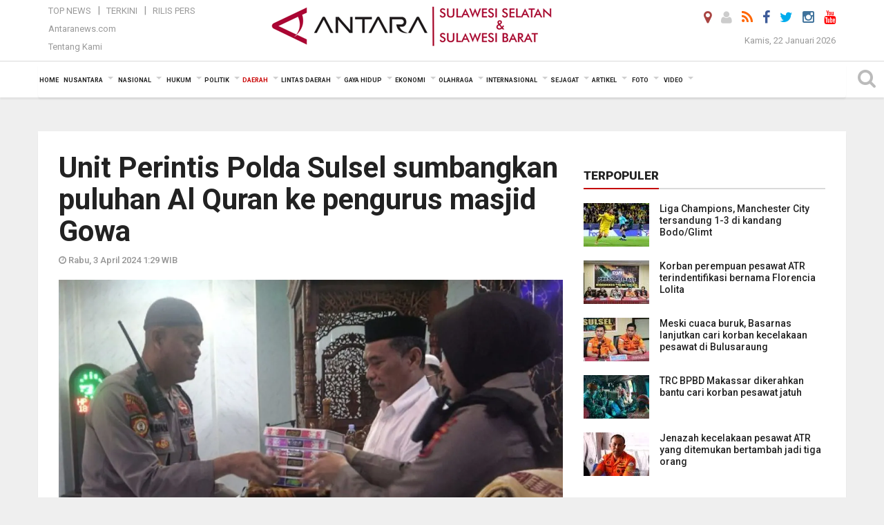

--- FILE ---
content_type: text/html; charset=UTF-8
request_url: https://makassar.antaranews.com/berita/533079/unit-perintis-polda-sulsel-sumbangkan-puluhan-al-quran-ke-pengurus-masjid-gowa
body_size: 20224
content:
<!doctype html>
<html>
<head>
  <meta charset="utf-8">
  <title>Unit Perintis Polda Sulsel sumbangkan puluhan Al Quran ke pengurus masjid Gowa - ANTARA News Makassar</title>
<meta name="keywords" content="unit perintis presisi, poldasulsel, sumbang alquran, beri alquran, musgaf, masjid nurulyaqien, kabupaten gowa, kanit1" />
<meta name="description" content="Tim Unit Perintis Presisi Polda Sulawesi Selatan membagikan puluhan Al Quran dan sajadah kepada pengurus Masjid Nurul Yaqien&nbsp;Somba Opu, Kabupaten Gowa, ANTARA News makassar daerah ..." />
<meta property="og:title" content="Unit Perintis Polda Sulsel sumbangkan puluhan Al Quran ke pengurus masjid Gowa" />
<meta property="og:description" content="Tim Unit Perintis Presisi Polda Sulawesi Selatan membagikan puluhan Al Quran dan sajadah kepada pengurus Masjid Nurul Yaqien&nbsp;Somba Opu, Kabupaten Gowa, ANTARA News makassar daerah ..." />
<meta property="og:image" content="https://cdn.antaranews.com/cache/1200x800/2024/04/02/WhatsApp-Image-2024-04-02-at-10.14.34-PM.jpeg" />
<link rel="preload" as="image" href="https://cdn.antaranews.com/cache/1200x800/2024/04/02/WhatsApp-Image-2024-04-02-at-10.14.34-PM.jpeg.webp" imagesrcset="https://cdn.antaranews.com/cache/360x240/2024/04/02/WhatsApp-Image-2024-04-02-at-10.14.34-PM.jpeg.webp 360w, https://cdn.antaranews.com/cache/800x533/2024/04/02/WhatsApp-Image-2024-04-02-at-10.14.34-PM.jpeg.webp 800w, https://cdn.antaranews.com/cache/1200x800/2024/04/02/WhatsApp-Image-2024-04-02-at-10.14.34-PM.jpeg.webp 1200w" />
<link rel="amphtml" href="https://makassar.antaranews.com/amp/berita/533079/unit-perintis-polda-sulsel-sumbangkan-puluhan-al-quran-ke-pengurus-masjid-gowa" />
<meta itemprop="datePublished" content="Wed, 03 Apr 2024 01:29:55 +0700" />
<meta property="og:site_name" content="Antara News Makassar" />
<meta property="og:locale" content="id_ID" />
<meta property="article:section" content="Indonesia" />
<link rel="image_src" href="https://cdn.antaranews.com/cache/800x533/2024/04/02/WhatsApp-Image-2024-04-02-at-10.14.34-PM.jpeg" />
<link rel="dns-prefetch" href="twitter.com">
<meta name="twitter:card" content="summary_large_image">
<meta name="twitter:site" content="@antaramakassar">
<meta name="twitter:creator" content="@antaramakassar">
<meta name="twitter:title" content="Unit Perintis Polda Sulsel sumbangkan puluhan Al Quran ke pengurus masjid Gowa">
<meta name="twitter:description" content="Tim Unit Perintis Presisi Polda Sulawesi Selatan membagikan puluhan Al Quran dan sajadah kepada pengurus Masjid Nurul Yaqien&nbsp;Somba Opu, Kabupaten Gowa, ANTARA News makassar daerah ...">
<meta name="twitter:image" content="https://cdn.antaranews.com/cache/800x533/2024/04/02/WhatsApp-Image-2024-04-02-at-10.14.34-PM.jpeg">
<script type="application/ld+json">{"@context":"https://schema.org","@type":"NewsArticle","headline":"Unit Perintis Polda Sulsel sumbangkan puluhan Al Quran ke pengurus masjid Gowa","mainEntityOfPage":{"@type":"WebPage","@id":"https://makassar.antaranews.com/berita/533079/unit-perintis-polda-sulsel-sumbangkan-puluhan-al-quran-ke-pengurus-masjid-gowa"},"url":"https://makassar.antaranews.com/berita/533079/unit-perintis-polda-sulsel-sumbangkan-puluhan-al-quran-ke-pengurus-masjid-gowa","image":{"@type":"ImageObject","url":"https://cdn.antaranews.com/cache/1200x800/2024/04/02/WhatsApp-Image-2024-04-02-at-10.14.34-PM.jpeg","height":800,"width":1200},"dateCreated":"2024-04-03T01:29:55+07:00","datePublished":"2024-04-03T01:29:55+07:00","dateModified":"2024-04-03T01:29:55+07:00","articleSection":"News","creator":{"@type":"Person","name":"M Darwin Fatir"},"author":{"@type":"Person","name":"Anwar Maga"},"keywords":["unit perintis presisi","poldasulsel","sumbang alquran","beri alquran","musgaf","masjid nurulyaqien","kabupaten gowa","kanit1"],"publisher":{"@type":"Organization","name":"ANTARA Makassar","logo":{"@type":"ImageObject","url":"https://makassar.antaranews.com/img/makassar.antaranews.com2.png","width":353,"height":60}},"description":"Tim Unit Perintis Presisi Polda Sulawesi Selatan membagikan puluhan Al Quran dan sajadah kepada pengurus Masjid Nurul Yaqien&nbsp;Somba Opu, Kabupaten Gowa, ANTARA News makassar daerah ..."}</script>  <meta name="copyright" content="ANTARA News Agency">
  <meta http-equiv="X-UA-Compatible" content="IE=edge">
  <link rel="canonical" href="https://makassar.antaranews.com/berita/533079/unit-perintis-polda-sulsel-sumbangkan-puluhan-al-quran-ke-pengurus-masjid-gowa" />    <meta class="viewport" name="viewport" content="width=device-width, initial-scale=1.0">
    <!--<meta class="viewport" name="viewport" content="width=device-width, initial-scale=1.0">-->
 
  <script async src='https://www.googletagmanager.com/gtag/js?id=G-9ZG50TGL2Y'></script>
	<script>
	  window.dataLayer = window.dataLayer || [];
	  function gtag(){dataLayer.push(arguments);}
	  gtag('js', new Date());

	  gtag('config', 'G-9ZG50TGL2Y');
	</script> 
  <!-- Favicon -->
  <link rel="shortcut icon" href="https://makassar.antaranews.com/img/index.ico" type="image/x-icon" />
  <link rel="apple-touch-icon" sizes="57x57" href="https://static.antaranews.com/img/favicon/apple-icon-57x57.png">
  <link rel="apple-touch-icon" sizes="60x60" href="https://static.antaranews.com/img/favicon/apple-icon-60x60.png">
  <link rel="apple-touch-icon" sizes="72x72" href="https://static.antaranews.com/img/favicon/apple-icon-72x72.png">
  <link rel="apple-touch-icon" sizes="76x76" href="https://static.antaranews.com/img/favicon/apple-icon-76x76.png">
  <link rel="apple-touch-icon" sizes="114x114" href="https://static.antaranews.com/img/favicon/apple-icon-114x114.png">
  <link rel="apple-touch-icon" sizes="120x120" href="https://static.antaranews.com/img/favicon/apple-icon-120x120.png">
  <link rel="apple-touch-icon" sizes="144x144" href="https://static.antaranews.com/img/favicon/apple-icon-144x144.png">
  <link rel="apple-touch-icon" sizes="152x152" href="https://static.antaranews.com/img/favicon/apple-icon-152x152.png">
  <link rel="apple-touch-icon" sizes="180x180" href="https://static.antaranews.com/img/favicon/apple-icon-180x180.png">
 <!-- Jquery js -->
 <script src="https://makassar.antaranews.com/js/jquery-1.11.2.min.js"></script>
  <!-- Google Fonts -->
  <link href="https://static.antaranews.com" rel="preconnect" />
  <link href="https://img.antaranews.com" rel="preconnect" />
  <link href="https://fonts.gstatic.com" rel="preconnect" crossorigin />
  <link href="https://ads.antaranews.com" rel="dns-prefetch" />
  <link href="https://www.google-analytics.com" rel="preconnect" crossorigin />
  <link href="https://www.googletagmanager.com" rel="preconnect" crossorigin />
  <link href="https://www.googletagservices.com" rel="preconnect" crossorigin />
  <link href="https://pagead2.googlesyndication.com" rel="preconnect" crossorigin />
  <link href="https://cdn.antaranews.com" rel="dns-prefetch" />
  
  <link href="https://fonts.googleapis.com/css?family=Roboto:100,300,300italic,400,400italic,500,700,700italic,900&display=swap" rel="preload" as="style" />
  <link href="https://fonts.googleapis.com/css?family=Roboto:100,300,300italic,400,400italic,500,700,700italic,900&display=swap" rel="stylesheet" />
  
  <!-- Icon Font -->
  <link rel="stylesheet" href="https://makassar.antaranews.com/plugins/font-awesome/css/font-awesome.min.css">

  <!-- Bootstrap CSS -->
  <link rel="stylesheet" href="https://makassar.antaranews.com/plugins/bootstrap/css/bootstrap.min.css">

  <!-- Theme CSS -->
  <link rel="stylesheet" href="https://makassar.antaranews.com/css/style.css?v=1.5">
  
  <!--[if lt IE 9]>
    <script src="https://oss.maxcdn.com/libs/html5shiv/3.7.0/html5shiv.js"></script>
    <script src="https://oss.maxcdn.com/libs/respond.js/1.4.2/respond.min.js"></script>
  <![endif]-->
  <link rel="stylesheet" href="https://makassar.antaranews.com/css/addstyle.css?v=1.17">
  <link rel="stylesheet" href="https://makassar.antaranews.com/css/flaxslider.css">
  <link rel="stylesheet" href="https://makassar.antaranews.com/css/assets.css">
  <link rel="stylesheet" href="https://makassar.antaranews.com/css/media-query.css?v=1.2">
  <script src="https://static.antaranews.com/js/plugins/lazysizes/lazysizes.min.js" defer></script>

</head>
<!-- oncontextmenu="return false;" -->
<body id="allbody">
<div id="main" class="header-big">
  
  <header class="header-wrapper clearfix">
    
	<!-- .header-top -->

    <div class="header-mid navbar-collapse collapse">
		
			<div id="tophead_menu" class="pb10">
	<div class="container">
          <div class="row">
			 <div class="col-md-3 topmenu-header navbar-collapse collapse">
				 <div>
				 <ul id="ul-top">
							<li><a href="https://makassar.antaranews.com/top-news" data-toggle="tooltip" data-placement="bottom" title="Top News">Top News</a></li>
							<li><a href="https://makassar.antaranews.com/terkini" data-toggle="tooltip" data-placement="bottom" title="Terkini">Terkini</a></li>
							<li><a href="https://makassar.antaranews.com/rilis-pers" data-toggle="tooltip" data-placement="bottom" title="Rilis Pers">Rilis Pers</a></li>
						</ul>
				 </div>
				 
				  <div class="mt5">
					<a href="http://www.antaranews.com" target="_blank" data-toggle="tooltip" data-placement="bottom" title="Antaranews.com">Antaranews.com</a>
				 </div>
				 <div class="mt5">
					<a href="https://makassar.antaranews.com/about-us" data-toggle="tooltip" data-placement="bottom" title="Tentang Kami">Tentang Kami</a>
				 </div>
			 </div>
            <div class="col-md-6 m0">
              <div class="header-mid-wrapper text-center clearfix">
                <div class="mid-logo-wrapper">
                  <a class="logo" href="https://makassar.antaranews.com" title="Antarasulsel.com" rel="home">
					<img alt="Logo Header Antaranews makassar" src="https://makassar.antaranews.com/img/makassar.antaranews.com2.png" />
                  </a><!-- .logo -->
                </div>
              </div>
            </div>
			 <div class="col-md-3 navbar-collapse collapse sosposition">
			 <div class="social-icons pull-right sosmargin">
				<a href="#" id="myLocation" class="active" data-toggle="tooltip" data-placement="bottom" title="Nonaktifkan Lokasi"><i class="fa fa-map-marker fa-lg text-danger"></i></a>				<a href="https://makassar.antaranews.com/login" data-toggle="tooltip" data-placement="bottom" title="Login"><i class="fa fa-user fa-lg"></i></a>
				<a href="https://makassar.antaranews.com/rss/" data-toggle="tooltip" data-placement="bottom" title="Rss"><i class="fa fa-rss fa-lg"></i></a>
                <!--
				<a href="https://www.facebook.com/pages/Antara-Makassar/142865629222678" data-toggle="tooltip" data-placement="bottom" title="Facebook"><i class="fa fa-facebook fa-lg"></i></a>
                -->
				<a href="https://www.facebook.com/antara.sulawesiselatan" data-toggle="tooltip" data-placement="bottom" title="Facebook"><i class="fa fa-facebook fa-lg"></i></a>
				<a href="https://twitter.com/antaramakassar" data-toggle="tooltip" data-placement="bottom" title="Twitter"><i class="fa fa-twitter fa-lg"></i></a>
                <a href="https://www.instagram.com/antarasulawesiselatan/" data-toggle="tooltip" data-placement="bottom" title="" target="_blank" data-original-title="Instagram"><i class="fa fa-instagram fa-lg inst-color"></i></a>
				<a href="https://www.youtube.com/@antaratvsulsel367" data-toggle="tooltip" data-placement="bottom" title="" target="_blank" data-original-title="Youtube"><i class="fa fa-youtube fa-lg"></i></a>
				<!--
				<a href="https://plus.google.com/+antaranews" data-toggle="tooltip" data-placement="bottom" title="Google+"><i class="fa fa-google-plus fa-lg"></i></a>
				-->
			  </div>
			
				<div class="topdate">Kamis, 22 Januari 2026</div>
			 </div>
			 
          </div>
      </div>
	</div>	</div><!-- .header-mid -->
	
	<div class="header text-center" id="header">
	   <div class="container relative" id="con">
        <!--<div class="mag-content">-->
          <div class="row">
           <!--<div class="col-md-12">-->
                          <!-- Mobile Menu Button -->
           <div>
		   <a class="navbar-toggle collapsed" id="nav-button" href="#mobile-nav">
              <span class="icon-bar"></span>
              <span class="icon-bar"></span>
              <span class="icon-bar"></span>
              <span class="icon-bar"></span>
            </a><!-- .navbar-toggle -->
			<div class="navbar-toggle collapsed topmidlogo"><a href="https://makassar.antaranews.com"><img alt="Logo Small Mobile Antaranews makassar" src="https://makassar.antaranews.com/img/m.antarasulsel.com.jpg" /></a></div>
			
			 <a class="navbar-toggle collapsed pull-right" id="src-mobile" href="#mobile-src">
              <span class="fa fa-search fa-lg" style="background-color:#fff;"></span>
            </a>
			</div>
		
			<!-- .navbar-toggle -->
			 
            <!-- Main Nav Wrapper -->
            <nav class="navbar mega-menu">
				 <div id="formobile" class="src_position">
				 <form action="https://makassar.antaranews.com/search" method="get">
					<input class="sb-search-input maxfieldsrc" placeholder="Kata Kunci ..." type="text" value="" name="q" id="search">
				 </form>
				</div>
			
              <a class="logo" id="logoscroll" href="https://makassar.antaranews.com" title="ANTARA News Makassar" rel="home">
               <img alt="Logo Small Fixed Antaranews makassar" src="https://makassar.antaranews.com/img/logo-antara.png" />
              </a><!-- .logo -->
              
              <!-- Navigation Menu -->
           <div class="container dropdown-menu fullwidth navbar-collapse collapse">
              <ul class="nav navbar-nav">
				 <li class="dropdown mega-full menu-color1">
                  <a href="https://makassar.antaranews.com" role="button" aria-expanded="false">Home</a>
				 </li>
				 <li class="dropdown mega-full menu-color1">
					<a href="https://makassar.antaranews.com/nusantara" class="dropdown-toggle " data-toggle="dropdown" role="button" aria-expanded="false">Nusantara</a>
						<ul class="container dropdown-menu fullwidth m0" style="animation-delay:0.2s;">
							<li>
								<div class="tabbable tabs-left">
									<ul class="nav nav-tabs nav-horizontal">
										<li class="col-sm-3"><a href="https://www.antaranews.com" target="_blank" title="antaranews.com">antaranews.com</a></li><li class="col-sm-3"><a href="https://aceh.antaranews.com" target="_blank" title="Aceh/NAD">Aceh/NAD</a></li><li class="col-sm-3"><a href="https://bali.antaranews.com" target="_blank" title="Bali">Bali</a></li><li class="col-sm-3"><a href="https://babel.antaranews.com" target="_blank" title="Bangka/Belitung">Bangka/Belitung</a></li><li class="col-sm-3"><a href="https://banten.antaranews.com" target="_blank" title="Banten">Banten</a></li><li class="col-sm-3"><a href="https://bengkulu.antaranews.com" target="_blank" title="Bengkulu">Bengkulu</a></li><li class="col-sm-3"><a href="https://gorontalo.antaranews.com" target="_blank" title="Gorontalo">Gorontalo</a></li><li class="col-sm-3"><a href="https://jambi.antaranews.com" target="_blank" title="Jambi">Jambi</a></li><li class="col-sm-3"><a href="https://jabar.antaranews.com" target="_blank" title="Jawa Barat">Jawa Barat</a></li><li class="col-sm-3"><a href="https://jateng.antaranews.com" target="_blank" title="Jawa Tengah">Jawa Tengah</a></li><li class="col-sm-3"><a href="https://jatim.antaranews.com" target="_blank" title="Jawa Timur">Jawa Timur</a></li><li class="col-sm-3"><a href="https://kalbar.antaranews.com" target="_blank" title="Kalimantan Barat">Kalimantan Barat</a></li><li class="col-sm-3"><a href="https://kalsel.antaranews.com" target="_blank" title="Kalimantan Selatan">Kalimantan Selatan</a></li><li class="col-sm-3"><a href="https://kalteng.antaranews.com" target="_blank" title="Kalimantan Tengah">Kalimantan Tengah</a></li><li class="col-sm-3"><a href="https://kaltim.antaranews.com" target="_blank" title="Kalimantan Timur">Kalimantan Timur</a></li><li class="col-sm-3"><a href="https://kaltara.antaranews.com" target="_blank" title="Kalimantan Utara">Kalimantan Utara</a></li><li class="col-sm-3"><a href="https://kepri.antaranews.com" target="_blank" title="Kepulauan Riau">Kepulauan Riau</a></li><li class="col-sm-3"><a href="https://kl.antaranews.com" target="_blank" title="Kuala Lumpur">Kuala Lumpur</a></li><li class="col-sm-3"><a href="https://lampung.antaranews.com" target="_blank" title="Lampung">Lampung</a></li><li class="col-sm-3"><a href="https://ambon.antaranews.com" target="_blank" title="Maluku">Maluku</a></li><li class="col-sm-3"><a href="https://megapolitan.antaranews.com" target="_blank" title="Megapolitan">Megapolitan</a></li><li class="col-sm-3"><a href="https://mataram.antaranews.com" target="_blank" title="NTB">NTB</a></li><li class="col-sm-3"><a href="https://kupang.antaranews.com" target="_blank" title="NTT">NTT</a></li><li class="col-sm-3"><a href="https://papua.antaranews.com" target="_blank" title="Papua">Papua</a></li><li class="col-sm-3"><a href="https://papuatengah.antaranews.com" target="_blank" title="Papua Tengah">Papua Tengah</a></li><li class="col-sm-3"><a class="" href="https://riau.antaranews.com" target="_blank" title="Riau">Riau</a></li><li class="col-sm-3"><a href="https://makassar.antaranews.com" target="_blank" title="Sulawesi Selatan">Sulawesi Selatan</a></li><li class="col-sm-3"><a href="https://sulteng.antaranews.com" target="_blank" title="Sulawesi Tengah">Sulawesi Tengah</a></li><li class="col-sm-3"><a href="https://sultra.antaranews.com" target="_blank" title="Sulawesi Tenggara">Sulawesi Tenggara</a></li><li class="col-sm-3"><a href="https://manado.antaranews.com" target="_blank" title="Sulawesi Utara">Sulawesi Utara</a></li><li class="col-sm-3"><a href="https://sumbar.antaranews.com" target="_blank" title="Sumatera Barat">Sumatera Barat</a></li><li class="col-sm-3"><a href="https://sumsel.antaranews.com" target="_blank" title="Sumatera Selatan">Sumatera Selatan</a></li><li class="col-sm-3"><a href="https://sumut.antaranews.com" target="_blank" title="Sumatera Utara">Sumatera Utara</a></li><li class="col-sm-3"><a href="https://jogja.antaranews.com" target="_blank" title="Yogyakarta">Yogyakarta</a></li>									</ul>
								</div>
							</li>
						</ul>
				</li>
				
				<li class="dropdown mega-full menu-color1">
						<a href="https://makassar.antaranews.com/nasional" class="dropdown-toggle " data-toggle="dropdown" role="button" aria-expanded="false">Nasional</a>
							<ul class="container dropdown-menu fullwidth m0" style="animation-delay:0.2s;">
								<li>
								  <div class="mega-menu-5block">
																		<div class="mega-menu-news">
					  <div class="mega-menu-img relative">
						
						<a href="https://makassar.antaranews.com/berita/619606/kotak-hitam-pesawat-atr-42-500-segera-diserahkan-ke-knkt" title="Kotak hitam pesawat ATR 42-500 segera diserahkan ke KNKT" rel="nofollow">
						 <picture>
							<source type="image/webp" data-srcset="https://cdn.antaranews.com/cache/270x180/2026/01/21/penemuan-black-box-basarnas.jpeg.webp">
							<img data-src="https://cdn.antaranews.com/cache/270x180/2026/01/21/penemuan-black-box-basarnas.jpeg" class="lazyload" alt="Kotak hitam pesawat ATR 42-500 segera diserahkan ke KNKT">
						</picture>
						</a>
					  </div>
					  <div class="mega-menu-detail">
						<h4 class="entry-title">
						  <a href="https://makassar.antaranews.com/berita/619606/kotak-hitam-pesawat-atr-42-500-segera-diserahkan-ke-knkt" rel="nofollow" title="Kotak hitam pesawat ATR 42-500 segera diserahkan ke KNKT">Kotak hitam pesawat ATR 42-500 segera diserahkan ke KNKT</a>
						  <p class="simple-share mt5">Rabu, 21 Januari 2026 20:40</p>
						</h4>
					  </div>
					</div><div class="mega-menu-news">
					  <div class="mega-menu-img relative">
						
						<a href="https://makassar.antaranews.com/berita/619174/dvi-polda-jabar-ambil-sampel-dna-keluarga-korban-pesawat-atr-di-maros" title="DVI Polda Jabar ambil sampel DNA keluarga korban pesawat ATR di Maros" rel="nofollow">
						 <picture>
							<source type="image/webp" data-srcset="https://cdn.antaranews.com/cache/270x180/2026/01/18/46bf1ad4-a7d4-4057-9159-93df2f333c05.jpeg.webp">
							<img data-src="https://cdn.antaranews.com/cache/270x180/2026/01/18/46bf1ad4-a7d4-4057-9159-93df2f333c05.jpeg" class="lazyload" alt="DVI Polda Jabar ambil sampel DNA keluarga korban pesawat ATR di Maros">
						</picture>
						</a>
					  </div>
					  <div class="mega-menu-detail">
						<h4 class="entry-title">
						  <a href="https://makassar.antaranews.com/berita/619174/dvi-polda-jabar-ambil-sampel-dna-keluarga-korban-pesawat-atr-di-maros" rel="nofollow" title="DVI Polda Jabar ambil sampel DNA keluarga korban pesawat ATR di Maros">DVI Polda Jabar ambil sampel DNA keluarga korban pesawat ATR di Maros</a>
						  <p class="simple-share mt5">Minggu, 18 Januari 2026 17:16</p>
						</h4>
					  </div>
					</div><div class="mega-menu-news">
					  <div class="mega-menu-img relative">
						
						<a href="https://makassar.antaranews.com/berita/619022/bnn-bongkar-pabrik-narkoba-jaringan-global-di-apartemen" title="BNN bongkar pabrik narkoba jaringan global di apartemen" rel="nofollow">
						 <picture>
							<source type="image/webp" data-srcset="https://cdn.antaranews.com/cache/270x180/2026/01/17/1000147638.jpg.webp">
							<img data-src="https://cdn.antaranews.com/cache/270x180/2026/01/17/1000147638.jpg" class="lazyload" alt="BNN bongkar pabrik narkoba jaringan global di apartemen">
						</picture>
						</a>
					  </div>
					  <div class="mega-menu-detail">
						<h4 class="entry-title">
						  <a href="https://makassar.antaranews.com/berita/619022/bnn-bongkar-pabrik-narkoba-jaringan-global-di-apartemen" rel="nofollow" title="BNN bongkar pabrik narkoba jaringan global di apartemen">BNN bongkar pabrik narkoba jaringan global di apartemen</a>
						  <p class="simple-share mt5">Sabtu, 17 Januari 2026 12:17</p>
						</h4>
					  </div>
					</div><div class="mega-menu-news">
					  <div class="mega-menu-img relative">
						
						<a href="https://makassar.antaranews.com/berita/618921/pemkab-sumenep--energi-hijau-kembangkan-ekonomi-kangean" title="Pemkab Sumenep : Energi hijau kembangkan ekonomi Kangean" rel="nofollow">
						 <picture>
							<source type="image/webp" data-srcset="https://cdn.antaranews.com/cache/270x180/2025/12/26/Buoati-Sumenep-juga.jpg.webp">
							<img data-src="https://cdn.antaranews.com/cache/270x180/2025/12/26/Buoati-Sumenep-juga.jpg" class="lazyload" alt="Pemkab Sumenep : Energi hijau kembangkan ekonomi Kangean">
						</picture>
						</a>
					  </div>
					  <div class="mega-menu-detail">
						<h4 class="entry-title">
						  <a href="https://makassar.antaranews.com/berita/618921/pemkab-sumenep--energi-hijau-kembangkan-ekonomi-kangean" rel="nofollow" title="Pemkab Sumenep : Energi hijau kembangkan ekonomi Kangean">Pemkab Sumenep : Energi hijau kembangkan ekonomi Kangean</a>
						  <p class="simple-share mt5">Jumat, 16 Januari 2026 17:14</p>
						</h4>
					  </div>
					</div><div class="mega-menu-news">
					  <div class="mega-menu-img relative">
						
						<a href="https://makassar.antaranews.com/berita/618809/nelayan-lansia-hilang-di-perairan-siwa-wajo" title="Nelayan lansia hilang di perairan Siwa Wajo" rel="nofollow">
						 <picture>
							<source type="image/webp" data-srcset="https://cdn.antaranews.com/cache/270x180/2026/01/15/operasi-sar-nelayan-wajo.jpg.webp">
							<img data-src="https://cdn.antaranews.com/cache/270x180/2026/01/15/operasi-sar-nelayan-wajo.jpg" class="lazyload" alt="Nelayan lansia hilang di perairan Siwa Wajo">
						</picture>
						</a>
					  </div>
					  <div class="mega-menu-detail">
						<h4 class="entry-title">
						  <a href="https://makassar.antaranews.com/berita/618809/nelayan-lansia-hilang-di-perairan-siwa-wajo" rel="nofollow" title="Nelayan lansia hilang di perairan Siwa Wajo">Nelayan lansia hilang di perairan Siwa Wajo</a>
						  <p class="simple-share mt5">Kamis, 15 Januari 2026 15:39</p>
						</h4>
					  </div>
					</div>								   </div>
								</li>
							</ul>
				</li>
				
        <li class="dropdown mega-full menu-color1"><a href="https://makassar.antaranews.com/hukum" class="dropdown-toggle" data-toggle="dropdown" role="button" aria-expanded="false">Hukum</a><ul class="container dropdown-menu fullwidth m0" style="animation-delay:0.2s;">
								<li><div class="mega-menu-5block"><div class="mega-menu-news">
							  <div class="mega-menu-img relative">
								<a href="https://makassar.antaranews.com/berita/619614/perempuan-di-gowa-dituduh-mantan-suami-palsukan-identitas" title="Perempuan di Gowa dituduh mantan suami palsukan identitas">
									
								  <picture>
									<source type="image/webp" data-srcset="https://cdn.antaranews.com/cache/270x180/2026/01/21/sidang-dugaan-pemalsuan-dokumen-gowa.jpg.webp">
									<img data-src="https://cdn.antaranews.com/cache/270x180/2026/01/21/sidang-dugaan-pemalsuan-dokumen-gowa.jpg" class="lazyload" alt="Perempuan di Gowa dituduh mantan suami palsukan identitas" >
								</picture>
								  
								</a>
							  </div>
							  <div class="mega-menu-detail">
								<h4 class="entry-title">
								  <a href="https://makassar.antaranews.com/berita/619614/perempuan-di-gowa-dituduh-mantan-suami-palsukan-identitas" title="Perempuan di Gowa dituduh mantan suami palsukan identitas">Perempuan di Gowa dituduh mantan suami palsukan identitas</a>
								</h4>
							  </div>
							</div><div class="mega-menu-news">
							  <div class="mega-menu-img relative">
								<a href="https://makassar.antaranews.com/berita/619602/kpk-targetkan-21-desa-antikorupsi-di-sulsel" title="KPK targetkan 21 desa antikorupsi di Sulsel">
									
								  <picture>
									<source type="image/webp" data-srcset="https://cdn.antaranews.com/cache/270x180/2022/06/07/antarafoto-peluncuran-program-desa-anti-korupsi-070622-abhe-4.jpg.webp">
									<img data-src="https://cdn.antaranews.com/cache/270x180/2022/06/07/antarafoto-peluncuran-program-desa-anti-korupsi-070622-abhe-4.jpg" class="lazyload" alt="KPK targetkan 21 desa antikorupsi di Sulsel" >
								</picture>
								  
								</a>
							  </div>
							  <div class="mega-menu-detail">
								<h4 class="entry-title">
								  <a href="https://makassar.antaranews.com/berita/619602/kpk-targetkan-21-desa-antikorupsi-di-sulsel" title="KPK targetkan 21 desa antikorupsi di Sulsel">KPK targetkan 21 desa antikorupsi di Sulsel</a>
								</h4>
							  </div>
							</div><div class="mega-menu-news">
							  <div class="mega-menu-img relative">
								<a href="https://makassar.antaranews.com/berita/619550/kemenkum-dorong-pembentukan-perda-kekayaan-intelektual-di-sulbar" title="Kemenkum dorong pembentukan Perda Kekayaan intelektual di Sulbar">
									
								  <picture>
									<source type="image/webp" data-srcset="https://cdn.antaranews.com/cache/270x180/2026/01/20/IMG_20260120_154248.jpg.webp">
									<img data-src="https://cdn.antaranews.com/cache/270x180/2026/01/20/IMG_20260120_154248.jpg" class="lazyload" alt="Kemenkum dorong pembentukan Perda Kekayaan intelektual di Sulbar" >
								</picture>
								  
								</a>
							  </div>
							  <div class="mega-menu-detail">
								<h4 class="entry-title">
								  <a href="https://makassar.antaranews.com/berita/619550/kemenkum-dorong-pembentukan-perda-kekayaan-intelektual-di-sulbar" title="Kemenkum dorong pembentukan Perda Kekayaan intelektual di Sulbar">Kemenkum dorong pembentukan Perda Kekayaan intelektual di Sulbar</a>
								</h4>
							  </div>
							</div><div class="mega-menu-news">
							  <div class="mega-menu-img relative">
								<a href="https://makassar.antaranews.com/berita/619470/bupati-pati-jadi-tersangka-kasus-dugaan-pemerasan" title="Bupati Pati jadi tersangka kasus dugaan pemerasan">
									
								  <picture>
									<source type="image/webp" data-srcset="https://cdn.antaranews.com/cache/270x180/2026/01/20/288119.jpg.webp">
									<img data-src="https://cdn.antaranews.com/cache/270x180/2026/01/20/288119.jpg" class="lazyload" alt="Bupati Pati jadi tersangka kasus dugaan pemerasan" >
								</picture>
								  
								</a>
							  </div>
							  <div class="mega-menu-detail">
								<h4 class="entry-title">
								  <a href="https://makassar.antaranews.com/berita/619470/bupati-pati-jadi-tersangka-kasus-dugaan-pemerasan" title="Bupati Pati jadi tersangka kasus dugaan pemerasan">Bupati Pati jadi tersangka kasus dugaan pemerasan</a>
								</h4>
							  </div>
							</div><div class="mega-menu-news">
							  <div class="mega-menu-img relative">
								<a href="https://makassar.antaranews.com/berita/619462/kemenkum-sulbar-perkuat-akses-keadilan-masyarakat-melalui-posbankum" title="Kemenkum Sulbar perkuat akses keadilan masyarakat melalui posbankum">
									
								  <picture>
									<source type="image/webp" data-srcset="https://cdn.antaranews.com/cache/270x180/2026/01/20/IMG_20260120_182604.jpg.webp">
									<img data-src="https://cdn.antaranews.com/cache/270x180/2026/01/20/IMG_20260120_182604.jpg" class="lazyload" alt="Kemenkum Sulbar perkuat akses keadilan masyarakat melalui posbankum" >
								</picture>
								  
								</a>
							  </div>
							  <div class="mega-menu-detail">
								<h4 class="entry-title">
								  <a href="https://makassar.antaranews.com/berita/619462/kemenkum-sulbar-perkuat-akses-keadilan-masyarakat-melalui-posbankum" title="Kemenkum Sulbar perkuat akses keadilan masyarakat melalui posbankum">Kemenkum Sulbar perkuat akses keadilan masyarakat melalui posbankum</a>
								</h4>
							  </div>
							</div></div></li>
								</ul>
							</li><li class="dropdown mega-full menu-color1"><a href="https://makassar.antaranews.com/politik" class="dropdown-toggle" data-toggle="dropdown" role="button" aria-expanded="false">Politik</a><ul class="container dropdown-menu fullwidth m0" style="animation-delay:0.2s;">
								<li><div class="mega-menu-5block"><div class="mega-menu-news">
							  <div class="mega-menu-img relative">
								<a href="https://makassar.antaranews.com/berita/619554/kpu-hadirkan-debat-demokrasi-di-sman-4-makassar" title="KPU hadirkan debat demokrasi di SMAN 4 Makassar">
									
								  <picture>
									<source type="image/webp" data-srcset="https://cdn.antaranews.com/cache/270x180/2026/01/20/1002160888.jpg.webp">
									<img data-src="https://cdn.antaranews.com/cache/270x180/2026/01/20/1002160888.jpg" class="lazyload" alt="KPU hadirkan debat demokrasi di SMAN 4 Makassar" >
								</picture>
								  
								</a>
							  </div>
							  <div class="mega-menu-detail">
								<h4 class="entry-title">
								  <a href="https://makassar.antaranews.com/berita/619554/kpu-hadirkan-debat-demokrasi-di-sman-4-makassar" title="KPU hadirkan debat demokrasi di SMAN 4 Makassar">KPU hadirkan debat demokrasi di SMAN 4 Makassar</a>
								</h4>
							  </div>
							</div><div class="mega-menu-news">
							  <div class="mega-menu-img relative">
								<a href="https://makassar.antaranews.com/berita/619378/mahasiswa-di-makassar-tolak-pilkada-lewat-dpr" title="Mahasiswa di Makassar tolak pilkada lewat DPR">
									
								  <picture>
									<source type="image/webp" data-srcset="https://cdn.antaranews.com/cache/270x180/2026/01/19/IMG_20260119_154455.jpg.webp">
									<img data-src="https://cdn.antaranews.com/cache/270x180/2026/01/19/IMG_20260119_154455.jpg" class="lazyload" alt="Mahasiswa di Makassar tolak pilkada lewat DPR" >
								</picture>
								  
								</a>
							  </div>
							  <div class="mega-menu-detail">
								<h4 class="entry-title">
								  <a href="https://makassar.antaranews.com/berita/619378/mahasiswa-di-makassar-tolak-pilkada-lewat-dpr" title="Mahasiswa di Makassar tolak pilkada lewat DPR">Mahasiswa di Makassar tolak pilkada lewat DPR</a>
								</h4>
							  </div>
							</div><div class="mega-menu-news">
							  <div class="mega-menu-img relative">
								<a href="https://makassar.antaranews.com/berita/619326/prabowo-perintahkan-langsung-pencarian-korban-usai-kecelakaan-pesawat-atr" title="Prabowo perintahkan langsung pencarian korban usai kecelakaan pesawat ATR">
									
								  <picture>
									<source type="image/webp" data-srcset="https://cdn.antaranews.com/cache/270x180/2026/01/19/WhatsApp-Image-2026-01-19-at-15.13.30.jpeg.webp">
									<img data-src="https://cdn.antaranews.com/cache/270x180/2026/01/19/WhatsApp-Image-2026-01-19-at-15.13.30.jpeg" class="lazyload" alt="Prabowo perintahkan langsung pencarian korban usai kecelakaan pesawat ATR" >
								</picture>
								  
								</a>
							  </div>
							  <div class="mega-menu-detail">
								<h4 class="entry-title">
								  <a href="https://makassar.antaranews.com/berita/619326/prabowo-perintahkan-langsung-pencarian-korban-usai-kecelakaan-pesawat-atr" title="Prabowo perintahkan langsung pencarian korban usai kecelakaan pesawat ATR">Prabowo perintahkan langsung pencarian korban usai kecelakaan pesawat ATR</a>
								</h4>
							  </div>
							</div><div class="mega-menu-news">
							  <div class="mega-menu-img relative">
								<a href="https://makassar.antaranews.com/berita/619314/gubernur-ajak-asn-di-sulbar-melayani-masyarakat-dengan-kesadaran-penuh" title="Gubernur ajak ASN di Sulbar melayani masyarakat dengan kesadaran penuh">
									
								  <picture>
									<source type="image/webp" data-srcset="https://cdn.antaranews.com/cache/270x180/2026/01/19/IMG_20260119_163331.jpg.webp">
									<img data-src="https://cdn.antaranews.com/cache/270x180/2026/01/19/IMG_20260119_163331.jpg" class="lazyload" alt="Gubernur ajak ASN di Sulbar melayani masyarakat dengan kesadaran penuh" >
								</picture>
								  
								</a>
							  </div>
							  <div class="mega-menu-detail">
								<h4 class="entry-title">
								  <a href="https://makassar.antaranews.com/berita/619314/gubernur-ajak-asn-di-sulbar-melayani-masyarakat-dengan-kesadaran-penuh" title="Gubernur ajak ASN di Sulbar melayani masyarakat dengan kesadaran penuh">Gubernur ajak ASN di Sulbar melayani masyarakat dengan kesadaran penuh</a>
								</h4>
							  </div>
							</div><div class="mega-menu-news">
							  <div class="mega-menu-img relative">
								<a href="https://makassar.antaranews.com/berita/618877/presiden-prabowo-koreksi-desain-ikn-tambah-embung-hingga-antisipasi-karhutla" title="Presiden Prabowo koreksi desain IKN, tambah embung hingga antisipasi karhutla">
									
								  <picture>
									<source type="image/webp" data-srcset="https://cdn.antaranews.com/cache/270x180/2026/01/16/WhatsApp-Image-2026-01-15-at-13.49.01.jpeg.webp">
									<img data-src="https://cdn.antaranews.com/cache/270x180/2026/01/16/WhatsApp-Image-2026-01-15-at-13.49.01.jpeg" class="lazyload" alt="Presiden Prabowo koreksi desain IKN, tambah embung hingga antisipasi karhutla" >
								</picture>
								  
								</a>
							  </div>
							  <div class="mega-menu-detail">
								<h4 class="entry-title">
								  <a href="https://makassar.antaranews.com/berita/618877/presiden-prabowo-koreksi-desain-ikn-tambah-embung-hingga-antisipasi-karhutla" title="Presiden Prabowo koreksi desain IKN, tambah embung hingga antisipasi karhutla">Presiden Prabowo koreksi desain IKN, tambah embung hingga antisipasi karhutla</a>
								</h4>
							  </div>
							</div></div></li>
								</ul>
							</li><li class="dropdown mega-full menu-color1"><a href="https://makassar.antaranews.com/daerah" class="dropdown-toggle active" data-toggle="dropdown" role="button" aria-expanded="false">Daerah</a><ul class="container dropdown-menu fullwidth m0" style="animation-delay:0.2s;">
								<li><div class="mega-menu-5block"><div class="mega-menu-news">
							  <div class="mega-menu-img relative">
								<a href="https://makassar.antaranews.com/berita/619618/jenazah-kecelakaan-pesawat-atr-yang-ditemukan-bertambah-jadi-tiga-orang" title="Jenazah kecelakaan pesawat ATR yang ditemukan bertambah jadi tiga orang">
									
								  <picture>
									<source type="image/webp" data-srcset="https://cdn.antaranews.com/cache/270x180/2026/01/21/kabasarnas-ri.jpg.webp">
									<img data-src="https://cdn.antaranews.com/cache/270x180/2026/01/21/kabasarnas-ri.jpg" class="lazyload" alt="Jenazah kecelakaan pesawat ATR yang ditemukan bertambah jadi tiga orang" >
								</picture>
								  
								</a>
							  </div>
							  <div class="mega-menu-detail">
								<h4 class="entry-title">
								  <a href="https://makassar.antaranews.com/berita/619618/jenazah-kecelakaan-pesawat-atr-yang-ditemukan-bertambah-jadi-tiga-orang" title="Jenazah kecelakaan pesawat ATR yang ditemukan bertambah jadi tiga orang">Jenazah kecelakaan pesawat ATR yang ditemukan bertambah jadi tiga orang</a>
								</h4>
							  </div>
							</div><div class="mega-menu-news">
							  <div class="mega-menu-img relative">
								<a href="https://makassar.antaranews.com/berita/619610/bocah-di-makassar-tewas-tenggelam-di-kanal-paccerakang" title="Bocah di Makassar tewas tenggelam di Kanal Paccerakang">
									
								  <picture>
									<source type="image/webp" data-srcset="https://cdn.antaranews.com/cache/270x180/2026/01/21/1002166460.jpg.webp">
									<img data-src="https://cdn.antaranews.com/cache/270x180/2026/01/21/1002166460.jpg" class="lazyload" alt="Bocah di Makassar tewas tenggelam di Kanal Paccerakang" >
								</picture>
								  
								</a>
							  </div>
							  <div class="mega-menu-detail">
								<h4 class="entry-title">
								  <a href="https://makassar.antaranews.com/berita/619610/bocah-di-makassar-tewas-tenggelam-di-kanal-paccerakang" title="Bocah di Makassar tewas tenggelam di Kanal Paccerakang">Bocah di Makassar tewas tenggelam di Kanal Paccerakang</a>
								</h4>
							  </div>
							</div><div class="mega-menu-news">
							  <div class="mega-menu-img relative">
								<a href="https://makassar.antaranews.com/berita/619586/kotak-hitam-pesawat-atr-42-500-ditemukan-di-pegunungan-bulusaraung" title="Kotak hitam pesawat ATR 42-500 ditemukan di pegunungan Bulusaraung">
									
								  <picture>
									<source type="image/webp" data-srcset="https://cdn.antaranews.com/cache/270x180/2026/01/21/penemuan-black-box-peswat-atr.jpg.webp">
									<img data-src="https://cdn.antaranews.com/cache/270x180/2026/01/21/penemuan-black-box-peswat-atr.jpg" class="lazyload" alt="Kotak hitam pesawat ATR 42-500 ditemukan di pegunungan Bulusaraung" >
								</picture>
								  
								</a>
							  </div>
							  <div class="mega-menu-detail">
								<h4 class="entry-title">
								  <a href="https://makassar.antaranews.com/berita/619586/kotak-hitam-pesawat-atr-42-500-ditemukan-di-pegunungan-bulusaraung" title="Kotak hitam pesawat ATR 42-500 ditemukan di pegunungan Bulusaraung">Kotak hitam pesawat ATR 42-500 ditemukan di pegunungan Bulusaraung</a>
								</h4>
							  </div>
							</div><div class="mega-menu-news">
							  <div class="mega-menu-img relative">
								<a href="https://makassar.antaranews.com/berita/619582/jenazah-florencia-lolita-diserahkan-ke-keluarga" title="Jenazah Florencia Lolita diserahkan ke keluarga">
									
								  <picture>
									<source type="image/webp" data-srcset="https://cdn.antaranews.com/cache/270x180/2026/01/21/penyerahan-jenazah-korban-pesawat-drw-1.jpeg.webp">
									<img data-src="https://cdn.antaranews.com/cache/270x180/2026/01/21/penyerahan-jenazah-korban-pesawat-drw-1.jpeg" class="lazyload" alt="Jenazah Florencia Lolita diserahkan ke keluarga" >
								</picture>
								  
								</a>
							  </div>
							  <div class="mega-menu-detail">
								<h4 class="entry-title">
								  <a href="https://makassar.antaranews.com/berita/619582/jenazah-florencia-lolita-diserahkan-ke-keluarga" title="Jenazah Florencia Lolita diserahkan ke keluarga">Jenazah Florencia Lolita diserahkan ke keluarga</a>
								</h4>
							  </div>
							</div><div class="mega-menu-news">
							  <div class="mega-menu-img relative">
								<a href="https://makassar.antaranews.com/berita/619578/trans-sulsel-resmi-ambil-alih-layanan-teman-bus-ini-tanggapan-warga" title="Trans Sulsel resmi ambil alih layanan Teman Bus, ini tanggapan warga">
									
								  <picture>
									<source type="image/webp" data-srcset="https://cdn.antaranews.com/cache/270x180/2026/01/21/1000866428.jpg.webp">
									<img data-src="https://cdn.antaranews.com/cache/270x180/2026/01/21/1000866428.jpg" class="lazyload" alt="Trans Sulsel resmi ambil alih layanan Teman Bus, ini tanggapan warga" >
								</picture>
								  
								</a>
							  </div>
							  <div class="mega-menu-detail">
								<h4 class="entry-title">
								  <a href="https://makassar.antaranews.com/berita/619578/trans-sulsel-resmi-ambil-alih-layanan-teman-bus-ini-tanggapan-warga" title="Trans Sulsel resmi ambil alih layanan Teman Bus, ini tanggapan warga">Trans Sulsel resmi ambil alih layanan Teman Bus, ini tanggapan warga</a>
								</h4>
							  </div>
							</div></div></li>
								</ul>
							</li><li class="dropdown mega-full menu-color1"><a href="https://makassar.antaranews.com/lintas-daerah" class="dropdown-toggle" data-toggle="dropdown" role="button" aria-expanded="false">Lintas Daerah</a><ul class="container dropdown-menu fullwidth m0" style="animation-delay:0.2s;">
								<li><div class="mega-menu-5block"><div class="mega-menu-news">
							  <div class="mega-menu-img relative">
								<a href="https://makassar.antaranews.com/berita/619622/cegah-hoaks-diskominfo-sulbar-perkuat-literasi-digital-masyarakat" title="Cegah hoaks, Diskominfo Sulbar perkuat literasi digital masyarakat">
									
								  <picture>
									<source type="image/webp" data-srcset="https://cdn.antaranews.com/cache/270x180/2026/01/21/IMG_20260121_190123.jpg.webp">
									<img data-src="https://cdn.antaranews.com/cache/270x180/2026/01/21/IMG_20260121_190123.jpg" class="lazyload" alt="Cegah hoaks, Diskominfo Sulbar perkuat literasi digital masyarakat" >
								</picture>
								  
								</a>
							  </div>
							  <div class="mega-menu-detail">
								<h4 class="entry-title">
								  <a href="https://makassar.antaranews.com/berita/619622/cegah-hoaks-diskominfo-sulbar-perkuat-literasi-digital-masyarakat" title="Cegah hoaks, Diskominfo Sulbar perkuat literasi digital masyarakat">Cegah hoaks, Diskominfo Sulbar perkuat literasi digital masyarakat</a>
								</h4>
							  </div>
							</div><div class="mega-menu-news">
							  <div class="mega-menu-img relative">
								<a href="https://makassar.antaranews.com/berita/619598/pemprov-sulbar-akselerasi-pembangunan-kesehatan-berbasis-data" title="Pemprov Sulbar akselerasi pembangunan kesehatan berbasis data">
									
								  <picture>
									<source type="image/webp" data-srcset="https://cdn.antaranews.com/cache/270x180/2026/01/21/IMG_20260121_190056.jpg.webp">
									<img data-src="https://cdn.antaranews.com/cache/270x180/2026/01/21/IMG_20260121_190056.jpg" class="lazyload" alt="Pemprov Sulbar akselerasi pembangunan kesehatan berbasis data" >
								</picture>
								  
								</a>
							  </div>
							  <div class="mega-menu-detail">
								<h4 class="entry-title">
								  <a href="https://makassar.antaranews.com/berita/619598/pemprov-sulbar-akselerasi-pembangunan-kesehatan-berbasis-data" title="Pemprov Sulbar akselerasi pembangunan kesehatan berbasis data">Pemprov Sulbar akselerasi pembangunan kesehatan berbasis data</a>
								</h4>
							  </div>
							</div><div class="mega-menu-news">
							  <div class="mega-menu-img relative">
								<a href="https://makassar.antaranews.com/berita/619594/pemprov-sulbar-dan-jamkrindo-kerja-sama-memperkuat-pengembangan-umkm" title="Pemprov Sulbar dan Jamkrindo kerja sama memperkuat pengembangan UMKM">
									
								  <picture>
									<source type="image/webp" data-srcset="https://cdn.antaranews.com/cache/270x180/2026/01/21/IMG_20260121_133156.jpg.webp">
									<img data-src="https://cdn.antaranews.com/cache/270x180/2026/01/21/IMG_20260121_133156.jpg" class="lazyload" alt="Pemprov Sulbar dan Jamkrindo kerja sama memperkuat pengembangan UMKM" >
								</picture>
								  
								</a>
							  </div>
							  <div class="mega-menu-detail">
								<h4 class="entry-title">
								  <a href="https://makassar.antaranews.com/berita/619594/pemprov-sulbar-dan-jamkrindo-kerja-sama-memperkuat-pengembangan-umkm" title="Pemprov Sulbar dan Jamkrindo kerja sama memperkuat pengembangan UMKM">Pemprov Sulbar dan Jamkrindo kerja sama memperkuat pengembangan UMKM</a>
								</h4>
							  </div>
							</div><div class="mega-menu-news">
							  <div class="mega-menu-img relative">
								<a href="https://makassar.antaranews.com/berita/619486/transmigrasi-merupakan-investasi-pembangunan-di-sulbar" title="Transmigrasi merupakan investasi pembangunan di Sulbar">
									
								  <picture>
									<source type="image/webp" data-srcset="https://cdn.antaranews.com/cache/270x180/2026/01/20/IMG_20260120_191505.jpg.webp">
									<img data-src="https://cdn.antaranews.com/cache/270x180/2026/01/20/IMG_20260120_191505.jpg" class="lazyload" alt="Transmigrasi merupakan investasi pembangunan di Sulbar" >
								</picture>
								  
								</a>
							  </div>
							  <div class="mega-menu-detail">
								<h4 class="entry-title">
								  <a href="https://makassar.antaranews.com/berita/619486/transmigrasi-merupakan-investasi-pembangunan-di-sulbar" title="Transmigrasi merupakan investasi pembangunan di Sulbar">Transmigrasi merupakan investasi pembangunan di Sulbar</a>
								</h4>
							  </div>
							</div><div class="mega-menu-news">
							  <div class="mega-menu-img relative">
								<a href="https://makassar.antaranews.com/berita/619466/korban-kedua-pesawat-atr-di-pangkep-dievakuasi-dari-kedalaman-350-meter" title="Korban kedua pesawat ATR di Pangkep dievakuasi dari kedalaman 350 meter">
									
								  <picture>
									<source type="image/webp" data-srcset="https://cdn.antaranews.com/cache/270x180/2026/01/20/evakuasi-jenazah-kedua-korban-pesawat-atr-3.jpg.webp">
									<img data-src="https://cdn.antaranews.com/cache/270x180/2026/01/20/evakuasi-jenazah-kedua-korban-pesawat-atr-3.jpg" class="lazyload" alt="Korban kedua pesawat ATR di Pangkep dievakuasi dari kedalaman 350 meter" >
								</picture>
								  
								</a>
							  </div>
							  <div class="mega-menu-detail">
								<h4 class="entry-title">
								  <a href="https://makassar.antaranews.com/berita/619466/korban-kedua-pesawat-atr-di-pangkep-dievakuasi-dari-kedalaman-350-meter" title="Korban kedua pesawat ATR di Pangkep dievakuasi dari kedalaman 350 meter">Korban kedua pesawat ATR di Pangkep dievakuasi dari kedalaman 350 meter</a>
								</h4>
							  </div>
							</div></div></li>
								</ul>
							</li><li class="dropdown mega-full menu-color1"><a href="https://makassar.antaranews.com/gaya-hidup" class="dropdown-toggle" data-toggle="dropdown" role="button" aria-expanded="false">Gaya Hidup</a><ul class="container dropdown-menu fullwidth m0" style="animation-delay:0.2s;">
								<li><div class="mega-menu-5block"><div class="mega-menu-news">
							  <div class="mega-menu-img relative">
								<a href="https://makassar.antaranews.com/berita/619522/hujan-sangat-lebat-ekstrem-berpotensi-guyur-sejumlah-daerah-pada-rabu" title="Hujan sangat lebat--ekstrem berpotensi guyur sejumlah daerah pada Rabu">
									
								  <picture>
									<source type="image/webp" data-srcset="https://cdn.antaranews.com/cache/270x180/2026/01/21/FotoGrid_20260121_051431361.jpg.webp">
									<img data-src="https://cdn.antaranews.com/cache/270x180/2026/01/21/FotoGrid_20260121_051431361.jpg" class="lazyload" alt="Hujan sangat lebat--ekstrem berpotensi guyur sejumlah daerah pada Rabu" >
								</picture>
								  
								</a>
							  </div>
							  <div class="mega-menu-detail">
								<h4 class="entry-title">
								  <a href="https://makassar.antaranews.com/berita/619522/hujan-sangat-lebat-ekstrem-berpotensi-guyur-sejumlah-daerah-pada-rabu" title="Hujan sangat lebat--ekstrem berpotensi guyur sejumlah daerah pada Rabu">Hujan sangat lebat--ekstrem berpotensi guyur sejumlah daerah pada Rabu</a>
								</h4>
							  </div>
							</div><div class="mega-menu-news">
							  <div class="mega-menu-img relative">
								<a href="https://makassar.antaranews.com/berita/619490/jangan-tergiur-janji-oknum-di-unhas-saat-snpmb" title="Jangan tergiur janji oknum di Unhas saat SNPMB">
									
								  <picture>
									<source type="image/webp" data-srcset="https://cdn.antaranews.com/cache/270x180/2026/01/21/1000743205.jpg.webp">
									<img data-src="https://cdn.antaranews.com/cache/270x180/2026/01/21/1000743205.jpg" class="lazyload" alt="Jangan tergiur janji oknum di Unhas saat SNPMB" >
								</picture>
								  
								</a>
							  </div>
							  <div class="mega-menu-detail">
								<h4 class="entry-title">
								  <a href="https://makassar.antaranews.com/berita/619490/jangan-tergiur-janji-oknum-di-unhas-saat-snpmb" title="Jangan tergiur janji oknum di Unhas saat SNPMB">Jangan tergiur janji oknum di Unhas saat SNPMB</a>
								</h4>
							  </div>
							</div><div class="mega-menu-news">
							  <div class="mega-menu-img relative">
								<a href="https://makassar.antaranews.com/berita/619438/kepala-humas-umi-dapat-jabatan-baru-sebagai-dekan-fsikp" title="Kepala Humas UMI dapat jabatan baru sebagai Dekan FSIKP">
									
								  <picture>
									<source type="image/webp" data-srcset="https://cdn.antaranews.com/cache/270x180/2026/01/20/Nurjannah-Abna.jpeg.webp">
									<img data-src="https://cdn.antaranews.com/cache/270x180/2026/01/20/Nurjannah-Abna.jpeg" class="lazyload" alt="Kepala Humas UMI dapat jabatan baru sebagai Dekan FSIKP" >
								</picture>
								  
								</a>
							  </div>
							  <div class="mega-menu-detail">
								<h4 class="entry-title">
								  <a href="https://makassar.antaranews.com/berita/619438/kepala-humas-umi-dapat-jabatan-baru-sebagai-dekan-fsikp" title="Kepala Humas UMI dapat jabatan baru sebagai Dekan FSIKP">Kepala Humas UMI dapat jabatan baru sebagai Dekan FSIKP</a>
								</h4>
							  </div>
							</div><div class="mega-menu-news">
							  <div class="mega-menu-img relative">
								<a href="https://makassar.antaranews.com/berita/619394/rektor-umi-lantik-tiga-dekan-perempuan-di-makassar" title="Rektor UMI lantik tiga dekan perempuan di Makassar">
									
								  <picture>
									<source type="image/webp" data-srcset="https://cdn.antaranews.com/cache/270x180/2026/01/19/IMG_20260119_165354.jpg.webp">
									<img data-src="https://cdn.antaranews.com/cache/270x180/2026/01/19/IMG_20260119_165354.jpg" class="lazyload" alt="Rektor UMI lantik tiga dekan perempuan di Makassar" >
								</picture>
								  
								</a>
							  </div>
							  <div class="mega-menu-detail">
								<h4 class="entry-title">
								  <a href="https://makassar.antaranews.com/berita/619394/rektor-umi-lantik-tiga-dekan-perempuan-di-makassar" title="Rektor UMI lantik tiga dekan perempuan di Makassar">Rektor UMI lantik tiga dekan perempuan di Makassar</a>
								</h4>
							  </div>
							</div><div class="mega-menu-news">
							  <div class="mega-menu-img relative">
								<a href="https://makassar.antaranews.com/berita/619162/penginapan-di-bira-bulukumba-penuh-saat-libur-panjang" title="Penginapan di Bira Bulukumba penuh saat libur panjang">
									
								  <picture>
									<source type="image/webp" data-srcset="https://cdn.antaranews.com/cache/270x180/2026/01/18/1000857585.jpg.webp">
									<img data-src="https://cdn.antaranews.com/cache/270x180/2026/01/18/1000857585.jpg" class="lazyload" alt="Penginapan di Bira Bulukumba penuh saat libur panjang" >
								</picture>
								  
								</a>
							  </div>
							  <div class="mega-menu-detail">
								<h4 class="entry-title">
								  <a href="https://makassar.antaranews.com/berita/619162/penginapan-di-bira-bulukumba-penuh-saat-libur-panjang" title="Penginapan di Bira Bulukumba penuh saat libur panjang">Penginapan di Bira Bulukumba penuh saat libur panjang</a>
								</h4>
							  </div>
							</div></div></li>
								</ul>
							</li><li class="dropdown mega-full menu-color1"><a href="https://makassar.antaranews.com/ekonomi" class="dropdown-toggle" data-toggle="dropdown" role="button" aria-expanded="false">Ekonomi</a><ul class="container dropdown-menu fullwidth m0" style="animation-delay:0.2s;">
								<li><div class="tabbable tab-hover tabs-left">
											 <ul class="nav nav-tabs tab-hover"><li class="active"><a class="first" href="https://makassar.antaranews.com/ekonomi/jasa" data-target="#ekonomi0" data-toggle="tab">Jasa</a></li><li><a href="https://makassar.antaranews.com/ekonomi/bisnis" data-target="#ekonomi1" data-toggle="tab">Bisnis</a></li><li><a href="https://makassar.antaranews.com/ekonomi/wisata" data-target="#ekonomi2" data-toggle="tab">Wisata</a></li><li><a href="https://makassar.antaranews.com/ekonomi/kuliner" data-target="#ekonomi3" data-toggle="tab">Kuliner</a></li></ul><div class="tab-content"><div id="ekonomi0" class="tab-pane active animated fadeIn"><div class="mega-menu-news">
						  <div class="mega-menu-img">
							<a href="https://makassar.antaranews.com/berita/618389/ojk-sulselbar-dan-unismuh-makassar-dorong-literasi-keuangan-syariah" title="OJK Sulselbar dan Unismuh Makassar dorong literasi keuangan syariah">
								
							 <picture>
								<source type="image/webp" data-srcset="https://cdn.antaranews.com/cache/270x180/2026/01/13/1000848829_1.jpg.webp">
								<img data-src="https://cdn.antaranews.com/cache/270x180/2026/01/13/1000848829_1.jpg" class="lazyload" alt="OJK Sulselbar dan Unismuh Makassar dorong literasi keuangan syariah" >
							</picture>
							 
							</a>
						  </div>
						  <div class="mega-menu-detail">
							<h4 class="entry-title">
							  <a href="https://makassar.antaranews.com/berita/618389/ojk-sulselbar-dan-unismuh-makassar-dorong-literasi-keuangan-syariah" title="OJK Sulselbar dan Unismuh Makassar dorong literasi keuangan syariah">OJK Sulselbar dan Unismuh Makassar dorong literasi keuangan syariah</a>
							</h4>
						  </div>
						</div><div class="mega-menu-news">
						  <div class="mega-menu-img">
							<a href="https://makassar.antaranews.com/foto/617734/foto--alokasi-pupuk-bersubsidi-2026-di-sulsel" title="FOTO - Alokasi pupuk bersubsidi 2026 di Sulsel">
								<span class="play-button"><i class="fa fa-camera"></i></span>
							 <picture>
								<source type="image/webp" data-srcset="https://cdn.antaranews.com/cache/270x180/2026/01/07/070126-pupuk-subsidi-di-sulsel.jpg.webp">
								<img data-src="https://cdn.antaranews.com/cache/270x180/2026/01/07/070126-pupuk-subsidi-di-sulsel.jpg" class="lazyload" alt="FOTO - Alokasi pupuk bersubsidi 2026 di Sulsel" >
							</picture>
							 
							</a>
						  </div>
						  <div class="mega-menu-detail">
							<h4 class="entry-title">
							  <a href="https://makassar.antaranews.com/foto/617734/foto--alokasi-pupuk-bersubsidi-2026-di-sulsel" title="FOTO - Alokasi pupuk bersubsidi 2026 di Sulsel">FOTO - Alokasi pupuk bersubsidi 2026 di Sulsel</a>
							</h4>
						  </div>
						</div><div class="mega-menu-news">
						  <div class="mega-menu-img">
							<a href="https://makassar.antaranews.com/berita/617047/menkeu-purbaya-tambah-dau-rp766-triliun-untuk-thr-dan-gaji-ke-13-guru-asn-daerah" title="Menkeu Purbaya tambah DAU Rp7,66 triliun untuk THR dan gaji ke-13 guru ASN daerah">
								
							 <picture>
								<source type="image/webp" data-srcset="https://cdn.antaranews.com/cache/270x180/2025/12/19/IMG_3619.jpeg.webp">
								<img data-src="https://cdn.antaranews.com/cache/270x180/2025/12/19/IMG_3619.jpeg" class="lazyload" alt="Menkeu Purbaya tambah DAU Rp7,66 triliun untuk THR dan gaji ke-13 guru ASN daerah" >
							</picture>
							 
							</a>
						  </div>
						  <div class="mega-menu-detail">
							<h4 class="entry-title">
							  <a href="https://makassar.antaranews.com/berita/617047/menkeu-purbaya-tambah-dau-rp766-triliun-untuk-thr-dan-gaji-ke-13-guru-asn-daerah" title="Menkeu Purbaya tambah DAU Rp7,66 triliun untuk THR dan gaji ke-13 guru ASN daerah">Menkeu Purbaya tambah DAU Rp7,66 triliun untuk THR dan gaji ke-13 guru ASN daerah</a>
							</h4>
						  </div>
						</div><div class="mega-menu-news">
						  <div class="mega-menu-img">
							<a href="https://makassar.antaranews.com/berita/616555/aivolusi-5g-indosat-perkuat-ekosistem-digital-makassar" title="Aivolusi 5G Indosat perkuat ekosistem digital Makassar">
								
							 <picture>
								<source type="image/webp" data-srcset="https://cdn.antaranews.com/cache/270x180/2025/12/22/IMG-20251222-WA0038.jpg.webp">
								<img data-src="https://cdn.antaranews.com/cache/270x180/2025/12/22/IMG-20251222-WA0038.jpg" class="lazyload" alt="Aivolusi 5G Indosat perkuat ekosistem digital Makassar" >
							</picture>
							 
							</a>
						  </div>
						  <div class="mega-menu-detail">
							<h4 class="entry-title">
							  <a href="https://makassar.antaranews.com/berita/616555/aivolusi-5g-indosat-perkuat-ekosistem-digital-makassar" title="Aivolusi 5G Indosat perkuat ekosistem digital Makassar">Aivolusi 5G Indosat perkuat ekosistem digital Makassar</a>
							</h4>
						  </div>
						</div></div><div id="ekonomi1" class="tab-pane animated fadeIn"><div class="mega-menu-news">
						  <div class="mega-menu-img">
							<a href="https://makassar.antaranews.com/berita/619590/pln-uid-sulselrabar-bentuk-tim-reaksi-cepat-menghadapi-situasi-darurat" title="PLN UID Sulselrabar bentuk tim reaksi cepat menghadapi situasi darurat">
								
							 <picture>
								<source type="image/webp" data-srcset="https://cdn.antaranews.com/cache/270x180/2026/01/21/1002165658.jpg.webp">
								<img data-src="https://cdn.antaranews.com/cache/270x180/2026/01/21/1002165658.jpg" class="lazyload" alt="PLN UID Sulselrabar bentuk tim reaksi cepat menghadapi situasi darurat" >
							</picture>
							 
							</a>
						  </div>
						  <div class="mega-menu-detail">
							<h4 class="entry-title">
							  <a href="https://makassar.antaranews.com/berita/619590/pln-uid-sulselrabar-bentuk-tim-reaksi-cepat-menghadapi-situasi-darurat" title="PLN UID Sulselrabar bentuk tim reaksi cepat menghadapi situasi darurat">PLN UID Sulselrabar bentuk tim reaksi cepat menghadapi situasi darurat</a>
							</h4>
						  </div>
						</div><div class="mega-menu-news">
						  <div class="mega-menu-img">
							<a href="https://makassar.antaranews.com/berita/619542/harga-emas-melonjak-produk-ubs-tembus-rp282-jutagram" title="Harga emas melonjak, produk UBS  tembus Rp2,82 juta/gram">
								
							 <picture>
								<source type="image/webp" data-srcset="https://cdn.antaranews.com/cache/270x180/2025/11/19/Harga-Emas-Pegadaian.jpg.webp">
								<img data-src="https://cdn.antaranews.com/cache/270x180/2025/11/19/Harga-Emas-Pegadaian.jpg" class="lazyload" alt="Harga emas melonjak, produk UBS  tembus Rp2,82 juta/gram" >
							</picture>
							 
							</a>
						  </div>
						  <div class="mega-menu-detail">
							<h4 class="entry-title">
							  <a href="https://makassar.antaranews.com/berita/619542/harga-emas-melonjak-produk-ubs-tembus-rp282-jutagram" title="Harga emas melonjak, produk UBS  tembus Rp2,82 juta/gram">Harga emas melonjak, produk UBS  tembus Rp2,82 juta/gram</a>
							</h4>
						  </div>
						</div><div class="mega-menu-news">
						  <div class="mega-menu-img">
							<a href="https://makassar.antaranews.com/berita/619410/pemprov-sulsel-tindaklanjuti-rekomendasi-bpk" title="Pemprov Sulsel tindaklanjuti rekomendasi BPK">
								
							 <picture>
								<source type="image/webp" data-srcset="https://cdn.antaranews.com/cache/270x180/2026/01/20/IMG-20260120-WA0005.jpg.webp">
								<img data-src="https://cdn.antaranews.com/cache/270x180/2026/01/20/IMG-20260120-WA0005.jpg" class="lazyload" alt="Pemprov Sulsel tindaklanjuti rekomendasi BPK" >
							</picture>
							 
							</a>
						  </div>
						  <div class="mega-menu-detail">
							<h4 class="entry-title">
							  <a href="https://makassar.antaranews.com/berita/619410/pemprov-sulsel-tindaklanjuti-rekomendasi-bpk" title="Pemprov Sulsel tindaklanjuti rekomendasi BPK">Pemprov Sulsel tindaklanjuti rekomendasi BPK</a>
							</h4>
						  </div>
						</div><div class="mega-menu-news">
						  <div class="mega-menu-img">
							<a href="https://makassar.antaranews.com/berita/619390/tp2dd-sulsel-dan-bi-kolaborasi-percepat-transformasi-keuangan-digital" title="TP2DD Sulsel dan BI kolaborasi percepat transformasi keuangan digital">
								
							 <picture>
								<source type="image/webp" data-srcset="https://cdn.antaranews.com/cache/270x180/2026/01/20/IMG-20260119-WA0060.jpg.webp">
								<img data-src="https://cdn.antaranews.com/cache/270x180/2026/01/20/IMG-20260119-WA0060.jpg" class="lazyload" alt="TP2DD Sulsel dan BI kolaborasi percepat transformasi keuangan digital" >
							</picture>
							 
							</a>
						  </div>
						  <div class="mega-menu-detail">
							<h4 class="entry-title">
							  <a href="https://makassar.antaranews.com/berita/619390/tp2dd-sulsel-dan-bi-kolaborasi-percepat-transformasi-keuangan-digital" title="TP2DD Sulsel dan BI kolaborasi percepat transformasi keuangan digital">TP2DD Sulsel dan BI kolaborasi percepat transformasi keuangan digital</a>
							</h4>
						  </div>
						</div></div><div id="ekonomi2" class="tab-pane animated fadeIn"><div class="mega-menu-news">
						  <div class="mega-menu-img">
							<a href="https://makassar.antaranews.com/berita/618041/fasilitas-pendukung-wisata-karst-rammang-rammang-butuh-revitalisasi" title="Fasilitas pendukung wisata Karst Rammang-Rammang butuh revitalisasi">
								
							 <picture>
								<source type="image/webp" data-srcset="https://cdn.antaranews.com/cache/270x180/2026/01/09/IMG_20260109_231730_954.jpg.webp">
								<img data-src="https://cdn.antaranews.com/cache/270x180/2026/01/09/IMG_20260109_231730_954.jpg" class="lazyload" alt="Fasilitas pendukung wisata Karst Rammang-Rammang butuh revitalisasi" >
							</picture>
							 
							</a>
						  </div>
						  <div class="mega-menu-detail">
							<h4 class="entry-title">
							  <a href="https://makassar.antaranews.com/berita/618041/fasilitas-pendukung-wisata-karst-rammang-rammang-butuh-revitalisasi" title="Fasilitas pendukung wisata Karst Rammang-Rammang butuh revitalisasi">Fasilitas pendukung wisata Karst Rammang-Rammang butuh revitalisasi</a>
							</h4>
						  </div>
						</div><div class="mega-menu-news">
						  <div class="mega-menu-img">
							<a href="https://makassar.antaranews.com/berita/616687/kemenpar-tugaskan-poltekpar-makassar-pantau-destinasi-wisata-hadapi-libur-nataru" title="Kemenpar tugaskan Poltekpar Makassar pantau destinasi wisata hadapi libur Nataru">
								
							 <picture>
								<source type="image/webp" data-srcset="https://cdn.antaranews.com/cache/270x180/2025/12/23/IMG_20251118_165047.jpg.webp">
								<img data-src="https://cdn.antaranews.com/cache/270x180/2025/12/23/IMG_20251118_165047.jpg" class="lazyload" alt="Kemenpar tugaskan Poltekpar Makassar pantau destinasi wisata hadapi libur Nataru" >
							</picture>
							 
							</a>
						  </div>
						  <div class="mega-menu-detail">
							<h4 class="entry-title">
							  <a href="https://makassar.antaranews.com/berita/616687/kemenpar-tugaskan-poltekpar-makassar-pantau-destinasi-wisata-hadapi-libur-nataru" title="Kemenpar tugaskan Poltekpar Makassar pantau destinasi wisata hadapi libur Nataru">Kemenpar tugaskan Poltekpar Makassar pantau destinasi wisata hadapi libur Nataru</a>
							</h4>
						  </div>
						</div><div class="mega-menu-news">
						  <div class="mega-menu-img">
							<a href="https://makassar.antaranews.com/berita/615832/lkbn-antara-promosi-budaya-dan-ekraf-lewat-festival-fotografi-celebes-di-toraja-utara" title="LKBN ANTARA promosi budaya dan ekraf lewat Festival Fotografi Celebes di Toraja Utara">
								
							 <picture>
								<source type="image/webp" data-srcset="https://cdn.antaranews.com/cache/270x180/2025/12/13/WhatsApp-Image-2025-12-13-at-21.37.33.jpeg.webp">
								<img data-src="https://cdn.antaranews.com/cache/270x180/2025/12/13/WhatsApp-Image-2025-12-13-at-21.37.33.jpeg" class="lazyload" alt="LKBN ANTARA promosi budaya dan ekraf lewat Festival Fotografi Celebes di Toraja Utara" >
							</picture>
							 
							</a>
						  </div>
						  <div class="mega-menu-detail">
							<h4 class="entry-title">
							  <a href="https://makassar.antaranews.com/berita/615832/lkbn-antara-promosi-budaya-dan-ekraf-lewat-festival-fotografi-celebes-di-toraja-utara" title="LKBN ANTARA promosi budaya dan ekraf lewat Festival Fotografi Celebes di Toraja Utara">LKBN ANTARA promosi budaya dan ekraf lewat Festival Fotografi Celebes di Toraja Utara</a>
							</h4>
						  </div>
						</div><div class="mega-menu-news">
						  <div class="mega-menu-img">
							<a href="https://makassar.antaranews.com/berita/610249/dinas-pariwisata-merumuskan-pengembangan-pariwisata-halal-di-sulbar" title="Dinas Pariwisata merumuskan pengembangan pariwisata halal di Sulbar">
								
							 <picture>
								<source type="image/webp" data-srcset="https://cdn.antaranews.com/cache/270x180/2025/10/19/IMG_20251019_153306.jpg.webp">
								<img data-src="https://cdn.antaranews.com/cache/270x180/2025/10/19/IMG_20251019_153306.jpg" class="lazyload" alt="Dinas Pariwisata merumuskan pengembangan pariwisata halal di Sulbar" >
							</picture>
							 
							</a>
						  </div>
						  <div class="mega-menu-detail">
							<h4 class="entry-title">
							  <a href="https://makassar.antaranews.com/berita/610249/dinas-pariwisata-merumuskan-pengembangan-pariwisata-halal-di-sulbar" title="Dinas Pariwisata merumuskan pengembangan pariwisata halal di Sulbar">Dinas Pariwisata merumuskan pengembangan pariwisata halal di Sulbar</a>
							</h4>
						  </div>
						</div></div><div id="ekonomi3" class="tab-pane animated fadeIn"><div class="mega-menu-news">
						  <div class="mega-menu-img">
							<a href="https://makassar.antaranews.com/berita/606409/pertanian-perkotaan-bukit-baruga-jadi-percontohan-ketahanan-pangan" title="Pertanian perkotaan Bukit Baruga jadi percontohan ketahanan pangan">
								
							 <picture>
								<source type="image/webp" data-srcset="https://cdn.antaranews.com/cache/270x180/2025/09/15/ImgResizer_20250915_2008_40392.jpg.webp">
								<img data-src="https://cdn.antaranews.com/cache/270x180/2025/09/15/ImgResizer_20250915_2008_40392.jpg" class="lazyload" alt="Pertanian perkotaan Bukit Baruga jadi percontohan ketahanan pangan" >
							</picture>
							 
							</a>
						  </div>
						  <div class="mega-menu-detail">
							<h4 class="entry-title">
							  <a href="https://makassar.antaranews.com/berita/606409/pertanian-perkotaan-bukit-baruga-jadi-percontohan-ketahanan-pangan" title="Pertanian perkotaan Bukit Baruga jadi percontohan ketahanan pangan">Pertanian perkotaan Bukit Baruga jadi percontohan ketahanan pangan</a>
							</h4>
						  </div>
						</div><div class="mega-menu-news">
						  <div class="mega-menu-img">
							<a href="https://makassar.antaranews.com/berita/598913/makanan-khas-sulsel-pallu-cela-dilombakan-di-festival-beautiful-malino-2025" title="Makanan khas Sulsel \&quot;Pallu Ce\&#039;la\&quot; dilombakan di Festival Beautiful Malino 2025">
								
							 <picture>
								<source type="image/webp" data-srcset="https://cdn.antaranews.com/cache/270x180/2025/07/11/lomba-masak-beatiful-malino-gowa-1.jpg.webp">
								<img data-src="https://cdn.antaranews.com/cache/270x180/2025/07/11/lomba-masak-beatiful-malino-gowa-1.jpg" class="lazyload" alt="Makanan khas Sulsel \&quot;Pallu Ce\&#039;la\&quot; dilombakan di Festival Beautiful Malino 2025" >
							</picture>
							 
							</a>
						  </div>
						  <div class="mega-menu-detail">
							<h4 class="entry-title">
							  <a href="https://makassar.antaranews.com/berita/598913/makanan-khas-sulsel-pallu-cela-dilombakan-di-festival-beautiful-malino-2025" title="Makanan khas Sulsel \&quot;Pallu Ce\&#039;la\&quot; dilombakan di Festival Beautiful Malino 2025">Makanan khas Sulsel "Pallu Ce'la" dilombakan di Festival Beautiful Malino 2025</a>
							</h4>
						  </div>
						</div><div class="mega-menu-news">
						  <div class="mega-menu-img">
							<a href="https://makassar.antaranews.com/berita/598053/bupati-gowa-resmikan-pusat-kuliner-malino-di-kawasan-puncak" title="Bupati Gowa resmikan Pusat Kuliner Malino di kawasan puncak">
								
							 <picture>
								<source type="image/webp" data-srcset="https://cdn.antaranews.com/cache/270x180/2025/07/04/IMG-20250704-WA0012.jpg.webp">
								<img data-src="https://cdn.antaranews.com/cache/270x180/2025/07/04/IMG-20250704-WA0012.jpg" class="lazyload" alt="Bupati Gowa resmikan Pusat Kuliner Malino di kawasan puncak" >
							</picture>
							 
							</a>
						  </div>
						  <div class="mega-menu-detail">
							<h4 class="entry-title">
							  <a href="https://makassar.antaranews.com/berita/598053/bupati-gowa-resmikan-pusat-kuliner-malino-di-kawasan-puncak" title="Bupati Gowa resmikan Pusat Kuliner Malino di kawasan puncak">Bupati Gowa resmikan Pusat Kuliner Malino di kawasan puncak</a>
							</h4>
						  </div>
						</div><div class="mega-menu-news">
						  <div class="mega-menu-img">
							<a href="https://makassar.antaranews.com/berita/590397/revitalisasi-pasar-ikan-rajawali-di-makassar-perlu-dilakukan" title="Revitalisasi Pasar Ikan Rajawali di Makassar perlu dilakukan">
								
							 <picture>
								<source type="image/webp" data-srcset="https://cdn.antaranews.com/cache/270x180/2025/04/21/1001069626.jpg.webp">
								<img data-src="https://cdn.antaranews.com/cache/270x180/2025/04/21/1001069626.jpg" class="lazyload" alt="Revitalisasi Pasar Ikan Rajawali di Makassar perlu dilakukan" >
							</picture>
							 
							</a>
						  </div>
						  <div class="mega-menu-detail">
							<h4 class="entry-title">
							  <a href="https://makassar.antaranews.com/berita/590397/revitalisasi-pasar-ikan-rajawali-di-makassar-perlu-dilakukan" title="Revitalisasi Pasar Ikan Rajawali di Makassar perlu dilakukan">Revitalisasi Pasar Ikan Rajawali di Makassar perlu dilakukan</a>
							</h4>
						  </div>
						</div></div></div></div></li>
								</ul>
							</li><li class="dropdown mega-full menu-color1"><a href="https://makassar.antaranews.com/olahraga" class="dropdown-toggle" data-toggle="dropdown" role="button" aria-expanded="false">Olahraga</a><ul class="container dropdown-menu fullwidth m0" style="animation-delay:0.2s;">
								<li><div class="tabbable tab-hover tabs-left">
											 <ul class="nav nav-tabs tab-hover"><li class="active"><a class="first" href="https://makassar.antaranews.com/olahraga/umum" data-target="#olahraga0" data-toggle="tab">Umum</a></li><li><a href="https://makassar.antaranews.com/olahraga/cabang-olahraga" data-target="#olahraga1" data-toggle="tab">Cabang Olahraga</a></li></ul><div class="tab-content"><div id="olahraga0" class="tab-pane active animated fadeIn"><div class="mega-menu-news">
						  <div class="mega-menu-img">
							<a href="https://makassar.antaranews.com/berita/619026/eropa-ancam-boikot-piala-dunia-2026-untuk-protes-klaim-as-atas-greenland" title="Eropa ancam boikot Piala Dunia 2026 untuk protes klaim AS atas Greenland">
								
							 <picture>
								<source type="image/webp" data-srcset="https://cdn.antaranews.com/cache/270x180/2025/12/29/Dunia.jpg.webp">
								<img data-src="https://cdn.antaranews.com/cache/270x180/2025/12/29/Dunia.jpg" class="lazyload" alt="Eropa ancam boikot Piala Dunia 2026 untuk protes klaim AS atas Greenland" >
							</picture>
							 
							</a>
						  </div>
						  <div class="mega-menu-detail">
							<h4 class="entry-title">
							  <a href="https://makassar.antaranews.com/berita/619026/eropa-ancam-boikot-piala-dunia-2026-untuk-protes-klaim-as-atas-greenland" title="Eropa ancam boikot Piala Dunia 2026 untuk protes klaim AS atas Greenland">Eropa ancam boikot Piala Dunia 2026 untuk protes klaim AS atas Greenland</a>
							</h4>
						  </div>
						</div><div class="mega-menu-news">
						  <div class="mega-menu-img">
							<a href="https://makassar.antaranews.com/berita/618249/bobotoh-harus-jadi-tuan-rumah-yang-baik-saat-lawan-persija" title="Bobotoh harus jadi tuan rumah yang baik saat lawan Persija">
								
							 <picture>
								<source type="image/webp" data-srcset="https://cdn.antaranews.com/cache/270x180/2026/01/11/IMG_0238.jpeg.webp">
								<img data-src="https://cdn.antaranews.com/cache/270x180/2026/01/11/IMG_0238.jpeg" class="lazyload" alt="Bobotoh harus jadi tuan rumah yang baik saat lawan Persija" >
							</picture>
							 
							</a>
						  </div>
						  <div class="mega-menu-detail">
							<h4 class="entry-title">
							  <a href="https://makassar.antaranews.com/berita/618249/bobotoh-harus-jadi-tuan-rumah-yang-baik-saat-lawan-persija" title="Bobotoh harus jadi tuan rumah yang baik saat lawan Persija">Bobotoh harus jadi tuan rumah yang baik saat lawan Persija</a>
							</h4>
						  </div>
						</div><div class="mega-menu-news">
						  <div class="mega-menu-img">
							<a href="https://makassar.antaranews.com/berita/618093/ini-alasan-pelatih-psm-setelah-dibantai-bali-united-0-2-ungkap-makna-ewako" title="Ini alasan pelatih PSM setelah dibantai Bali United 0-2, ungkap makna Ewako">
								
							 <picture>
								<source type="image/webp" data-srcset="https://cdn.antaranews.com/cache/270x180/2026/01/10/1000839113.jpg.webp">
								<img data-src="https://cdn.antaranews.com/cache/270x180/2026/01/10/1000839113.jpg" class="lazyload" alt="Ini alasan pelatih PSM setelah dibantai Bali United 0-2, ungkap makna Ewako" >
							</picture>
							 
							</a>
						  </div>
						  <div class="mega-menu-detail">
							<h4 class="entry-title">
							  <a href="https://makassar.antaranews.com/berita/618093/ini-alasan-pelatih-psm-setelah-dibantai-bali-united-0-2-ungkap-makna-ewako" title="Ini alasan pelatih PSM setelah dibantai Bali United 0-2, ungkap makna Ewako">Ini alasan pelatih PSM setelah dibantai Bali United 0-2, ungkap makna Ewako</a>
							</h4>
						  </div>
						</div><div class="mega-menu-news">
						  <div class="mega-menu-img">
							<a href="https://makassar.antaranews.com/berita/617467/psg-tak-sabar-lakoni-derbi-paris-kontra-paris-fc" title="PSG tak sabar lakoni derbi Paris kontra Paris FC">
								
							 <picture>
								<source type="image/webp" data-srcset="https://cdn.antaranews.com/cache/270x180/2025/12/18/1000023304.jpg.webp">
								<img data-src="https://cdn.antaranews.com/cache/270x180/2025/12/18/1000023304.jpg" class="lazyload" alt="PSG tak sabar lakoni derbi Paris kontra Paris FC" >
							</picture>
							 
							</a>
						  </div>
						  <div class="mega-menu-detail">
							<h4 class="entry-title">
							  <a href="https://makassar.antaranews.com/berita/617467/psg-tak-sabar-lakoni-derbi-paris-kontra-paris-fc" title="PSG tak sabar lakoni derbi Paris kontra Paris FC">PSG tak sabar lakoni derbi Paris kontra Paris FC</a>
							</h4>
						  </div>
						</div></div><div id="olahraga1" class="tab-pane animated fadeIn"><div class="mega-menu-news">
						  <div class="mega-menu-img">
							<a href="https://makassar.antaranews.com/berita/619534/napoli-imbang-1-1-kontra-copenhagen-leverkusen-takluk-0-2-dari-olympiacos" title="Napoli imbang 1-1 kontra Copenhagen, Leverkusen takluk 0-2 dari Olympiacos">
								
							 <picture>
								<source type="image/webp" data-srcset="https://cdn.antaranews.com/cache/270x180/2026/01/21/f.c._copenhagen_v_ssc_napoli_-_uefa_champions_league_2025_26_league_phase_md7-1.jpg.webp">
								<img data-src="https://cdn.antaranews.com/cache/270x180/2026/01/21/f.c._copenhagen_v_ssc_napoli_-_uefa_champions_league_2025_26_league_phase_md7-1.jpg" class="lazyload" alt="Napoli imbang 1-1 kontra Copenhagen, Leverkusen takluk 0-2 dari Olympiacos" >
							</picture>
							 
							</a>
						  </div>
						  <div class="mega-menu-detail">
							<h4 class="entry-title">
							  <a href="https://makassar.antaranews.com/berita/619534/napoli-imbang-1-1-kontra-copenhagen-leverkusen-takluk-0-2-dari-olympiacos" title="Napoli imbang 1-1 kontra Copenhagen, Leverkusen takluk 0-2 dari Olympiacos">Napoli imbang 1-1 kontra Copenhagen, Leverkusen takluk 0-2 dari Olympiacos</a>
							</h4>
						  </div>
						</div><div class="mega-menu-news">
						  <div class="mega-menu-img">
							<a href="https://makassar.antaranews.com/berita/619530/tottenham-menang-2-0-lawan-10-pemain-borussia-dortmund" title="Tottenham menang 2-0 lawan 10 pemain Borussia Dortmund">
								
							 <picture>
								<source type="image/webp" data-srcset="https://cdn.antaranews.com/cache/270x180/2026/01/21/tottenham_hotspur_v_borussia_dortmund_-_uefa_champions_league_2025_26_league_phase_md7-1.jpg.webp">
								<img data-src="https://cdn.antaranews.com/cache/270x180/2026/01/21/tottenham_hotspur_v_borussia_dortmund_-_uefa_champions_league_2025_26_league_phase_md7-1.jpg" class="lazyload" alt="Tottenham menang 2-0 lawan 10 pemain Borussia Dortmund" >
							</picture>
							 
							</a>
						  </div>
						  <div class="mega-menu-detail">
							<h4 class="entry-title">
							  <a href="https://makassar.antaranews.com/berita/619530/tottenham-menang-2-0-lawan-10-pemain-borussia-dortmund" title="Tottenham menang 2-0 lawan 10 pemain Borussia Dortmund">Tottenham menang 2-0 lawan 10 pemain Borussia Dortmund</a>
							</h4>
						  </div>
						</div><div class="mega-menu-news">
						  <div class="mega-menu-img">
							<a href="https://makassar.antaranews.com/berita/619526/liga-champions-real-madrid-cukur-monaco-6-1" title="Liga Champions, Real Madrid cukur Monaco 6-1">
								
							 <picture>
								<source type="image/webp" data-srcset="https://cdn.antaranews.com/cache/270x180/2026/01/21/fbl-eur-c1-real_madrid-monaco-2.jpg.webp">
								<img data-src="https://cdn.antaranews.com/cache/270x180/2026/01/21/fbl-eur-c1-real_madrid-monaco-2.jpg" class="lazyload" alt="Liga Champions, Real Madrid cukur Monaco 6-1" >
							</picture>
							 
							</a>
						  </div>
						  <div class="mega-menu-detail">
							<h4 class="entry-title">
							  <a href="https://makassar.antaranews.com/berita/619526/liga-champions-real-madrid-cukur-monaco-6-1" title="Liga Champions, Real Madrid cukur Monaco 6-1">Liga Champions, Real Madrid cukur Monaco 6-1</a>
							</h4>
						  </div>
						</div><div class="mega-menu-news">
						  <div class="mega-menu-img">
							<a href="https://makassar.antaranews.com/berita/619518/sporting-kian-dekat-ke-16-besar-liga-champions-setelah-tekuk-psg-2-1" title="Sporting kian dekat  ke 16 besar Liga Champions setelah tekuk PSG 2-1">
								
							 <picture>
								<source type="image/webp" data-srcset="https://cdn.antaranews.com/cache/270x180/2026/01/21/fbl-eur-c1-sporting-psg.jpg.webp">
								<img data-src="https://cdn.antaranews.com/cache/270x180/2026/01/21/fbl-eur-c1-sporting-psg.jpg" class="lazyload" alt="Sporting kian dekat  ke 16 besar Liga Champions setelah tekuk PSG 2-1" >
							</picture>
							 
							</a>
						  </div>
						  <div class="mega-menu-detail">
							<h4 class="entry-title">
							  <a href="https://makassar.antaranews.com/berita/619518/sporting-kian-dekat-ke-16-besar-liga-champions-setelah-tekuk-psg-2-1" title="Sporting kian dekat  ke 16 besar Liga Champions setelah tekuk PSG 2-1">Sporting kian dekat  ke 16 besar Liga Champions setelah tekuk PSG 2-1</a>
							</h4>
						  </div>
						</div></div></div></div></li>
								</ul>
							</li><li class="dropdown mega-full menu-color1"><a href="https://makassar.antaranews.com/internasional" class="dropdown-toggle" data-toggle="dropdown" role="button" aria-expanded="false">Internasional</a><ul class="container dropdown-menu fullwidth m0" style="animation-delay:0.2s;">
								<li><div class="mega-menu-5block"><div class="mega-menu-news">
							  <div class="mega-menu-img relative">
								<a href="https://makassar.antaranews.com/berita/619262/keluar-rel-akibatkan-kereta-cepat-kecelakaan-di-spanyol-21-orang-tewas-dan-ratusan-terluka" title="Keluar rel akibatkan kereta cepat kecelakaan di Spanyol, 21 orang tewas dan ratusan terluka">
									
								  <picture>
									<source type="image/webp" data-srcset="https://cdn.antaranews.com/cache/270x180/2022/05/17/2022-05-16T200302Z_971254530_RC2H8U9V76E6_RTRMADP_3_SPAIN-CRASH-TRAIN.jpg.webp">
									<img data-src="https://cdn.antaranews.com/cache/270x180/2022/05/17/2022-05-16T200302Z_971254530_RC2H8U9V76E6_RTRMADP_3_SPAIN-CRASH-TRAIN.jpg" class="lazyload" alt="Keluar rel akibatkan kereta cepat kecelakaan di Spanyol, 21 orang tewas dan ratusan terluka" >
								</picture>
								  
								</a>
							  </div>
							  <div class="mega-menu-detail">
								<h4 class="entry-title">
								  <a href="https://makassar.antaranews.com/berita/619262/keluar-rel-akibatkan-kereta-cepat-kecelakaan-di-spanyol-21-orang-tewas-dan-ratusan-terluka" title="Keluar rel akibatkan kereta cepat kecelakaan di Spanyol, 21 orang tewas dan ratusan terluka">Keluar rel akibatkan kereta cepat kecelakaan di Spanyol, 21 orang tewas dan ratusan terluka</a>
								</h4>
							  </div>
							</div><div class="mega-menu-news">
							  <div class="mega-menu-img relative">
								<a href="https://makassar.antaranews.com/berita/619102/8-tewas-saat-penembakan-di-bar-cape-town" title="8 tewas, saat penembakan di bar Cape Town">
									
								  <picture>
									<source type="image/webp" data-srcset="https://cdn.antaranews.com/cache/270x180/2025/12/21/ilustrasi-penembakan-di-Michigan-AS.jpg.webp">
									<img data-src="https://cdn.antaranews.com/cache/270x180/2025/12/21/ilustrasi-penembakan-di-Michigan-AS.jpg" class="lazyload" alt="8 tewas, saat penembakan di bar Cape Town" >
								</picture>
								  
								</a>
							  </div>
							  <div class="mega-menu-detail">
								<h4 class="entry-title">
								  <a href="https://makassar.antaranews.com/berita/619102/8-tewas-saat-penembakan-di-bar-cape-town" title="8 tewas, saat penembakan di bar Cape Town">8 tewas, saat penembakan di bar Cape Town</a>
								</h4>
							  </div>
							</div><div class="mega-menu-news">
							  <div class="mega-menu-img relative">
								<a href="https://makassar.antaranews.com/berita/618933/perkuat-satuan-militer-prancis-segera-kerahkan-pasukan-darat-laut-udara-ke-greenland" title="Perkuat satuan militer, Prancis segera kerahkan pasukan darat, laut, udara ke Greenland">
									
								  <picture>
									<source type="image/webp" data-srcset="https://cdn.antaranews.com/cache/270x180/2026/01/16/Greenland-salah-satu-semenanjung-Pulau.jpg.webp">
									<img data-src="https://cdn.antaranews.com/cache/270x180/2026/01/16/Greenland-salah-satu-semenanjung-Pulau.jpg" class="lazyload" alt="Perkuat satuan militer, Prancis segera kerahkan pasukan darat, laut, udara ke Greenland" >
								</picture>
								  
								</a>
							  </div>
							  <div class="mega-menu-detail">
								<h4 class="entry-title">
								  <a href="https://makassar.antaranews.com/berita/618933/perkuat-satuan-militer-prancis-segera-kerahkan-pasukan-darat-laut-udara-ke-greenland" title="Perkuat satuan militer, Prancis segera kerahkan pasukan darat, laut, udara ke Greenland">Perkuat satuan militer, Prancis segera kerahkan pasukan darat, laut, udara ke Greenland</a>
								</h4>
							  </div>
							</div><div class="mega-menu-news">
							  <div class="mega-menu-img relative">
								<a href="https://makassar.antaranews.com/berita/618917/menkeu-prancis-ingatkan-as-greenland-negara-berdaulat-tak-boleh-dipermainkan" title="Menkeu Prancis ingatkan AS, Greenland negara berdaulat  tak boleh dipermainkan">
									
								  <picture>
									<source type="image/webp" data-srcset="https://cdn.antaranews.com/cache/270x180/2026/01/16/Ilustrasi-Greenland-musim-panas.jpg.webp">
									<img data-src="https://cdn.antaranews.com/cache/270x180/2026/01/16/Ilustrasi-Greenland-musim-panas.jpg" class="lazyload" alt="Menkeu Prancis ingatkan AS, Greenland negara berdaulat  tak boleh dipermainkan" >
								</picture>
								  
								</a>
							  </div>
							  <div class="mega-menu-detail">
								<h4 class="entry-title">
								  <a href="https://makassar.antaranews.com/berita/618917/menkeu-prancis-ingatkan-as-greenland-negara-berdaulat-tak-boleh-dipermainkan" title="Menkeu Prancis ingatkan AS, Greenland negara berdaulat  tak boleh dipermainkan">Menkeu Prancis ingatkan AS, Greenland negara berdaulat  tak boleh dipermainkan</a>
								</h4>
							  </div>
							</div><div class="mega-menu-news">
							  <div class="mega-menu-img relative">
								<a href="https://makassar.antaranews.com/berita/618909/teheran-tidak-akan-diam-hadapi-ancaman-as" title="Teheran tidak akan diam hadapi ancaman AS">
									
								  <picture>
									<source type="image/webp" data-srcset="https://cdn.antaranews.com/cache/270x180/2026/01/15/XxjpbeE000003_20260114_PEPFN0A001.jpg.webp">
									<img data-src="https://cdn.antaranews.com/cache/270x180/2026/01/15/XxjpbeE000003_20260114_PEPFN0A001.jpg" class="lazyload" alt="Teheran tidak akan diam hadapi ancaman AS" >
								</picture>
								  
								</a>
							  </div>
							  <div class="mega-menu-detail">
								<h4 class="entry-title">
								  <a href="https://makassar.antaranews.com/berita/618909/teheran-tidak-akan-diam-hadapi-ancaman-as" title="Teheran tidak akan diam hadapi ancaman AS">Teheran tidak akan diam hadapi ancaman AS</a>
								</h4>
							  </div>
							</div></div></li>
								</ul>
							</li><li class="dropdown mega-full menu-color1"><a href="https://makassar.antaranews.com/sejagat" class="dropdown-toggle" data-toggle="dropdown" role="button" aria-expanded="false">Sejagat</a><ul class="container dropdown-menu fullwidth m0" style="animation-delay:0.2s;">
								<li><div class="mega-menu-5block"><div class="mega-menu-news">
							  <div class="mega-menu-img relative">
								<a href="https://makassar.antaranews.com/berita/619502/meski-cuaca-buruk-basarnas-lanjutkan-cari-korban-kecelakaan-pesawat-di-bulusaraung" title="Meski cuaca buruk, Basarnas lanjutkan cari korban kecelakaan pesawat di Bulusaraung">
									
								  <picture>
									<source type="image/webp" data-srcset="https://cdn.antaranews.com/cache/270x180/2026/01/21/konpres-basarnas-penyerahan-jenazah-drw.jpg.webp">
									<img data-src="https://cdn.antaranews.com/cache/270x180/2026/01/21/konpres-basarnas-penyerahan-jenazah-drw.jpg" class="lazyload" alt="Meski cuaca buruk, Basarnas lanjutkan cari korban kecelakaan pesawat di Bulusaraung" >
								</picture>
								  
								</a>
							  </div>
							  <div class="mega-menu-detail">
								<h4 class="entry-title">
								  <a href="https://makassar.antaranews.com/berita/619502/meski-cuaca-buruk-basarnas-lanjutkan-cari-korban-kecelakaan-pesawat-di-bulusaraung" title="Meski cuaca buruk, Basarnas lanjutkan cari korban kecelakaan pesawat di Bulusaraung">Meski cuaca buruk, Basarnas lanjutkan cari korban kecelakaan pesawat di Bulusaraung</a>
								</h4>
							  </div>
							</div><div class="mega-menu-news">
							  <div class="mega-menu-img relative">
								<a href="https://makassar.antaranews.com/berita/618957/warga-binaan-di-sulawesi-selatan-hasilkan-26-ton-bahan-pangan-saat-panen-raya" title="Warga binaan di Sulawesi Selatan hasilkan 2,6 ton bahan pangan saat panen raya">
									
								  <picture>
									<source type="image/webp" data-srcset="https://cdn.antaranews.com/cache/270x180/2026/01/16/ImgResizer_IMG-20260116-WA0012.jpg.webp">
									<img data-src="https://cdn.antaranews.com/cache/270x180/2026/01/16/ImgResizer_IMG-20260116-WA0012.jpg" class="lazyload" alt="Warga binaan di Sulawesi Selatan hasilkan 2,6 ton bahan pangan saat panen raya" >
								</picture>
								  
								</a>
							  </div>
							  <div class="mega-menu-detail">
								<h4 class="entry-title">
								  <a href="https://makassar.antaranews.com/berita/618957/warga-binaan-di-sulawesi-selatan-hasilkan-26-ton-bahan-pangan-saat-panen-raya" title="Warga binaan di Sulawesi Selatan hasilkan 2,6 ton bahan pangan saat panen raya">Warga binaan di Sulawesi Selatan hasilkan 2,6 ton bahan pangan saat panen raya</a>
								</h4>
							  </div>
							</div><div class="mega-menu-news">
							  <div class="mega-menu-img relative">
								<a href="https://makassar.antaranews.com/berita/618857/unismuh-workshop-k3-perkuat-kampus-berstandar-internasional" title="Unismuh workshop K3 perkuat kampus berstandar internasional">
									
								  <picture>
									<source type="image/webp" data-srcset="https://cdn.antaranews.com/cache/270x180/2026/01/15/WhatsApp-Image-2026-01-15-at-12.02.31-1-1536x875.jpeg.webp">
									<img data-src="https://cdn.antaranews.com/cache/270x180/2026/01/15/WhatsApp-Image-2026-01-15-at-12.02.31-1-1536x875.jpeg" class="lazyload" alt="Unismuh workshop K3 perkuat kampus berstandar internasional" >
								</picture>
								  
								</a>
							  </div>
							  <div class="mega-menu-detail">
								<h4 class="entry-title">
								  <a href="https://makassar.antaranews.com/berita/618857/unismuh-workshop-k3-perkuat-kampus-berstandar-internasional" title="Unismuh workshop K3 perkuat kampus berstandar internasional">Unismuh workshop K3 perkuat kampus berstandar internasional</a>
								</h4>
							  </div>
							</div><div class="mega-menu-news">
							  <div class="mega-menu-img relative">
								<a href="https://makassar.antaranews.com/berita/618105/ratusan-penderita-tbc-ditemukan-di-rutan-dan-lapas-sulsel" title="Ratusan penderita TBC ditemukan di Rutan dan Lapas Sulsel">
									
								  <picture>
									<source type="image/webp" data-srcset="https://cdn.antaranews.com/cache/270x180/2026/01/09/1002120460.jpg.webp">
									<img data-src="https://cdn.antaranews.com/cache/270x180/2026/01/09/1002120460.jpg" class="lazyload" alt="Ratusan penderita TBC ditemukan di Rutan dan Lapas Sulsel" >
								</picture>
								  
								</a>
							  </div>
							  <div class="mega-menu-detail">
								<h4 class="entry-title">
								  <a href="https://makassar.antaranews.com/berita/618105/ratusan-penderita-tbc-ditemukan-di-rutan-dan-lapas-sulsel" title="Ratusan penderita TBC ditemukan di Rutan dan Lapas Sulsel">Ratusan penderita TBC ditemukan di Rutan dan Lapas Sulsel</a>
								</h4>
							  </div>
							</div><div class="mega-menu-news">
							  <div class="mega-menu-img relative">
								<a href="https://makassar.antaranews.com/berita/617865/menag-luncurkan-eco-pesantren-di-bone-dukung-kemandirian-pesantren" title="Menag luncurkan Eco-Pesantren di Bone dukung kemandirian pesantren">
									
								  <picture>
									<source type="image/webp" data-srcset="https://cdn.antaranews.com/cache/270x180/2026/01/08/IMG-20260108-WA0029_1.jpg.webp">
									<img data-src="https://cdn.antaranews.com/cache/270x180/2026/01/08/IMG-20260108-WA0029_1.jpg" class="lazyload" alt="Menag luncurkan Eco-Pesantren di Bone dukung kemandirian pesantren" >
								</picture>
								  
								</a>
							  </div>
							  <div class="mega-menu-detail">
								<h4 class="entry-title">
								  <a href="https://makassar.antaranews.com/berita/617865/menag-luncurkan-eco-pesantren-di-bone-dukung-kemandirian-pesantren" title="Menag luncurkan Eco-Pesantren di Bone dukung kemandirian pesantren">Menag luncurkan Eco-Pesantren di Bone dukung kemandirian pesantren</a>
								</h4>
							  </div>
							</div></div></li>
								</ul>
							</li><li class="dropdown mega-full menu-color1"><a href="https://makassar.antaranews.com/artikel" class="dropdown-toggle" data-toggle="dropdown" role="button" aria-expanded="false">Artikel</a><ul class="container dropdown-menu fullwidth m0" style="animation-delay:0.2s;">
								<li><div class="tabbable tab-hover tabs-left">
											 <ul class="nav nav-tabs tab-hover"><li class="active"><a class="first" href="https://makassar.antaranews.com/artikel/profil" data-target="#artikel0" data-toggle="tab">Profil</a></li><li><a href="https://makassar.antaranews.com/artikel/opini" data-target="#artikel1" data-toggle="tab">Opini</a></li><li><a href="https://makassar.antaranews.com/artikel/cerita-sejarah" data-target="#artikel2" data-toggle="tab">Cerita Sejarah</a></li></ul><div class="tab-content"><div id="artikel0" class="tab-pane active animated fadeIn"><div class="mega-menu-news">
						  <div class="mega-menu-img">
							<a href="https://makassar.antaranews.com/berita/614841/malik-bersama-nexdev-mengukir-asa-jangkau-wilayah-3t" title="Malik bersama Nexdev mengukir asa jangkau wilayah 3T">
								
							 <picture>
								<source type="image/webp" data-srcset="https://cdn.antaranews.com/cache/270x180/2025/11/30/1001973670.jpg.webp">
								<img data-src="https://cdn.antaranews.com/cache/270x180/2025/11/30/1001973670.jpg" class="lazyload" alt="Malik bersama Nexdev mengukir asa jangkau wilayah 3T" >
							</picture>
							 
							</a>
						  </div>
						  <div class="mega-menu-detail">
							<h4 class="entry-title">
							  <a href="https://makassar.antaranews.com/berita/614841/malik-bersama-nexdev-mengukir-asa-jangkau-wilayah-3t" title="Malik bersama Nexdev mengukir asa jangkau wilayah 3T">Malik bersama Nexdev mengukir asa jangkau wilayah 3T</a>
							</h4>
						  </div>
						</div><div class="mega-menu-news">
						  <div class="mega-menu-img">
							<a href="https://makassar.antaranews.com/berita/611381/kak-seto-dan-kasih-sayang-pada-anak" title="Kak Seto dan kasih sayang pada anak">
								
							 <picture>
								<source type="image/webp" data-srcset="https://cdn.antaranews.com/cache/270x180/2025/03/29/1000376994.jpg.webp">
								<img data-src="https://cdn.antaranews.com/cache/270x180/2025/03/29/1000376994.jpg" class="lazyload" alt="Kak Seto dan kasih sayang pada anak" >
							</picture>
							 
							</a>
						  </div>
						  <div class="mega-menu-detail">
							<h4 class="entry-title">
							  <a href="https://makassar.antaranews.com/berita/611381/kak-seto-dan-kasih-sayang-pada-anak" title="Kak Seto dan kasih sayang pada anak">Kak Seto dan kasih sayang pada anak</a>
							</h4>
						  </div>
						</div><div class="mega-menu-news">
						  <div class="mega-menu-img">
							<a href="https://makassar.antaranews.com/berita/566357/profil-dudung-abdurachman-sebagai-ketua-kkip-dan-penasihat-pertahanan-ri" title="Profil Dudung Abdurachman sebagai Ketua KKIP dan penasihat pertahanan RI">
								
							 <picture>
								<source type="image/webp" data-srcset="https://cdn.antaranews.com/cache/270x180/2024/10/15/IMG_20241015_164155.jpg.webp">
								<img data-src="https://cdn.antaranews.com/cache/270x180/2024/10/15/IMG_20241015_164155.jpg" class="lazyload" alt="Profil Dudung Abdurachman sebagai Ketua KKIP dan penasihat pertahanan RI" >
							</picture>
							 
							</a>
						  </div>
						  <div class="mega-menu-detail">
							<h4 class="entry-title">
							  <a href="https://makassar.antaranews.com/berita/566357/profil-dudung-abdurachman-sebagai-ketua-kkip-dan-penasihat-pertahanan-ri" title="Profil Dudung Abdurachman sebagai Ketua KKIP dan penasihat pertahanan RI">Profil Dudung Abdurachman sebagai Ketua KKIP dan penasihat pertahanan RI</a>
							</h4>
						  </div>
						</div><div class="mega-menu-news">
						  <div class="mega-menu-img">
							<a href="https://makassar.antaranews.com/berita/519924/smm-perumahan-berbasis-lingkungan-dukung-rth-makassar" title="SMM perumahan berbasis lingkungan dukung RTH Makassar">
								
							 <picture>
								<source type="image/webp" data-srcset="https://cdn.antaranews.com/cache/270x180/2023/12/27/Summarecon-Mutiara-Makassar.jpg.webp">
								<img data-src="https://cdn.antaranews.com/cache/270x180/2023/12/27/Summarecon-Mutiara-Makassar.jpg" class="lazyload" alt="SMM perumahan berbasis lingkungan dukung RTH Makassar" >
							</picture>
							 
							</a>
						  </div>
						  <div class="mega-menu-detail">
							<h4 class="entry-title">
							  <a href="https://makassar.antaranews.com/berita/519924/smm-perumahan-berbasis-lingkungan-dukung-rth-makassar" title="SMM perumahan berbasis lingkungan dukung RTH Makassar">SMM perumahan berbasis lingkungan dukung RTH Makassar</a>
							</h4>
						  </div>
						</div></div><div id="artikel1" class="tab-pane animated fadeIn"><div class="mega-menu-news">
						  <div class="mega-menu-img">
							<a href="https://makassar.antaranews.com/berita/617969/menyoal-pekerja-gaji-rp10-juta-bebas-pph-21" title="Menyoal pekerja gaji Rp10 juta bebas PPh 21">
								
							 <picture>
								<source type="image/webp" data-srcset="https://cdn.antaranews.com/cache/270x180/2026/01/09/IMG-20260109-WA0010.jpg.webp">
								<img data-src="https://cdn.antaranews.com/cache/270x180/2026/01/09/IMG-20260109-WA0010.jpg" class="lazyload" alt="Menyoal pekerja gaji Rp10 juta bebas PPh 21" >
							</picture>
							 
							</a>
						  </div>
						  <div class="mega-menu-detail">
							<h4 class="entry-title">
							  <a href="https://makassar.antaranews.com/berita/617969/menyoal-pekerja-gaji-rp10-juta-bebas-pph-21" title="Menyoal pekerja gaji Rp10 juta bebas PPh 21">Menyoal pekerja gaji Rp10 juta bebas PPh 21</a>
							</h4>
						  </div>
						</div><div class="mega-menu-news">
						  <div class="mega-menu-img">
							<a href="https://makassar.antaranews.com/berita/616894/bangga-jadi-makassar-tapi-tak-bisa-bicara-makassar" title="Bangga jadi Makassar, tapi tak bisa bicara Makassar">
								
							 <picture>
								<source type="image/webp" data-srcset="https://cdn.antaranews.com/cache/270x180/2025/09/29/Pemanis.jpg.webp">
								<img data-src="https://cdn.antaranews.com/cache/270x180/2025/09/29/Pemanis.jpg" class="lazyload" alt="Bangga jadi Makassar, tapi tak bisa bicara Makassar" >
							</picture>
							 
							</a>
						  </div>
						  <div class="mega-menu-detail">
							<h4 class="entry-title">
							  <a href="https://makassar.antaranews.com/berita/616894/bangga-jadi-makassar-tapi-tak-bisa-bicara-makassar" title="Bangga jadi Makassar, tapi tak bisa bicara Makassar">Bangga jadi Makassar, tapi tak bisa bicara Makassar</a>
							</h4>
						  </div>
						</div><div class="mega-menu-news">
						  <div class="mega-menu-img">
							<a href="https://makassar.antaranews.com/berita/616789/npd-di-sekitar-kita-bagaimana-cara-mengatasinya" title="NPD di sekitar kita, bagaimana cara mengatasinya?">
								
							 <picture>
								<source type="image/webp" data-srcset="https://cdn.antaranews.com/cache/270x180/2018/05/narsis.jpg.webp">
								<img data-src="https://cdn.antaranews.com/cache/270x180/2018/05/narsis.jpg" class="lazyload" alt="NPD di sekitar kita, bagaimana cara mengatasinya?" >
							</picture>
							 
							</a>
						  </div>
						  <div class="mega-menu-detail">
							<h4 class="entry-title">
							  <a href="https://makassar.antaranews.com/berita/616789/npd-di-sekitar-kita-bagaimana-cara-mengatasinya" title="NPD di sekitar kita, bagaimana cara mengatasinya?">NPD di sekitar kita, bagaimana cara mengatasinya?</a>
							</h4>
						  </div>
						</div><div class="mega-menu-news">
						  <div class="mega-menu-img">
							<a href="https://makassar.antaranews.com/berita/616552/hoaks-ancaman-berbahaya-kedua-bagi-korban-bencana-sumatera-aceh" title="Hoaks, ancaman berbahaya kedua bagi korban bencana Sumatera-Aceh">
								
							 <picture>
								<source type="image/webp" data-srcset="https://cdn.antaranews.com/cache/270x180/2025/12/01/terduga-penyebaran-hoaks-polres-pidie-jaya_1.jpeg.webp">
								<img data-src="https://cdn.antaranews.com/cache/270x180/2025/12/01/terduga-penyebaran-hoaks-polres-pidie-jaya_1.jpeg" class="lazyload" alt="Hoaks, ancaman berbahaya kedua bagi korban bencana Sumatera-Aceh" >
							</picture>
							 
							</a>
						  </div>
						  <div class="mega-menu-detail">
							<h4 class="entry-title">
							  <a href="https://makassar.antaranews.com/berita/616552/hoaks-ancaman-berbahaya-kedua-bagi-korban-bencana-sumatera-aceh" title="Hoaks, ancaman berbahaya kedua bagi korban bencana Sumatera-Aceh">Hoaks, ancaman berbahaya kedua bagi korban bencana Sumatera-Aceh</a>
							</h4>
						  </div>
						</div></div><div id="artikel2" class="tab-pane animated fadeIn"><div class="mega-menu-news">
						  <div class="mega-menu-img">
							<a href="https://makassar.antaranews.com/berita/260882/baznas-salurkan-paket-lebaran-ke-mustahik-di-perbatasan-sulut" title="Baznas salurkan paket Lebaran ke mustahik di perbatasan Sulut">
								
							 <picture>
								<source type="image/webp" data-srcset="https://cdn.antaranews.com/cache/270x180/2021/05/11/FB_IMG_1620695720003.jpg.webp">
								<img data-src="https://cdn.antaranews.com/cache/270x180/2021/05/11/FB_IMG_1620695720003.jpg" class="lazyload" alt="Baznas salurkan paket Lebaran ke mustahik di perbatasan Sulut" >
							</picture>
							 
							</a>
						  </div>
						  <div class="mega-menu-detail">
							<h4 class="entry-title">
							  <a href="https://makassar.antaranews.com/berita/260882/baznas-salurkan-paket-lebaran-ke-mustahik-di-perbatasan-sulut" title="Baznas salurkan paket Lebaran ke mustahik di perbatasan Sulut">Baznas salurkan paket Lebaran ke mustahik di perbatasan Sulut</a>
							</h4>
						  </div>
						</div><div class="mega-menu-news">
						  <div class="mega-menu-img">
							<a href="https://makassar.antaranews.com/berita/244149/sepak-bola-saat-pandemi-merayakan-pesta-dalam-sepi" title="Sepak bola saat pandemi, merayakan pesta dalam sepi">
								
							 <picture>
								<source type="image/webp" data-srcset="https://cdn.antaranews.com/cache/270x180/2021/02/19/20210219_143218.jpg.webp">
								<img data-src="https://cdn.antaranews.com/cache/270x180/2021/02/19/20210219_143218.jpg" class="lazyload" alt="Sepak bola saat pandemi, merayakan pesta dalam sepi" >
							</picture>
							 
							</a>
						  </div>
						  <div class="mega-menu-detail">
							<h4 class="entry-title">
							  <a href="https://makassar.antaranews.com/berita/244149/sepak-bola-saat-pandemi-merayakan-pesta-dalam-sepi" title="Sepak bola saat pandemi, merayakan pesta dalam sepi">Sepak bola saat pandemi, merayakan pesta dalam sepi</a>
							</h4>
						  </div>
						</div><div class="mega-menu-news">
						  <div class="mega-menu-img">
							<a href="https://makassar.antaranews.com/berita/152519/kisah-orang-jawa-yang-tidak-jadi-bagian-dari-melayu" title="Kisah orang Jawa yang tidak jadi bagian dari  Melayu">
								
							 <picture>
								<source type="image/webp" data-srcset="https://cdn.antaranews.com/cache/270x180/2019/11/17/Jalan-Jawa.jpg.webp">
								<img data-src="https://cdn.antaranews.com/cache/270x180/2019/11/17/Jalan-Jawa.jpg" class="lazyload" alt="Kisah orang Jawa yang tidak jadi bagian dari  Melayu" >
							</picture>
							 
							</a>
						  </div>
						  <div class="mega-menu-detail">
							<h4 class="entry-title">
							  <a href="https://makassar.antaranews.com/berita/152519/kisah-orang-jawa-yang-tidak-jadi-bagian-dari-melayu" title="Kisah orang Jawa yang tidak jadi bagian dari  Melayu">Kisah orang Jawa yang tidak jadi bagian dari  Melayu</a>
							</h4>
						  </div>
						</div><div class="mega-menu-news">
						  <div class="mega-menu-img">
							<a href="https://makassar.antaranews.com/berita/150008/mengulik-sejarah-tambang-batu-bara-ombilin-di-sawahlunto" title="Mengulik sejarah tambang batu bara Ombilin di Sawahlunto">
								
							 <picture>
								<source type="image/webp" data-srcset="https://cdn.antaranews.com/cache/270x180/2019/11/02/20191030_090852.jpg.webp">
								<img data-src="https://cdn.antaranews.com/cache/270x180/2019/11/02/20191030_090852.jpg" class="lazyload" alt="Mengulik sejarah tambang batu bara Ombilin di Sawahlunto" >
							</picture>
							 
							</a>
						  </div>
						  <div class="mega-menu-detail">
							<h4 class="entry-title">
							  <a href="https://makassar.antaranews.com/berita/150008/mengulik-sejarah-tambang-batu-bara-ombilin-di-sawahlunto" title="Mengulik sejarah tambang batu bara Ombilin di Sawahlunto">Mengulik sejarah tambang batu bara Ombilin di Sawahlunto</a>
							</h4>
						  </div>
						</div></div></div></div></li>
								</ul>
							</li>		
				
				
				<li class="dropdown mega-full menu-color1">
						<a href="https://makassar.antaranews.com/foto" class="dropdown-toggle " data-toggle="dropdown" role="button" aria-expanded="false">Foto</a>
						<ul class="container dropdown-menu fullwidth m0" style="animation-delay:0.2s;">
								<li>
								  <div class="mega-menu-5block">
									<div class="mega-menu-news">
												  <div class="mega-menu-img">
													<a href="https://makassar.antaranews.com/foto/618657/foto--kebakaran-belasan-unit-kios-di-kendari" title="FOTO - Kebakaran belasan unit kios di Kendari">
													 <picture>
														<source type="image/webp" data-srcset="https://cdn.antaranews.com/cache/270x180/2026/01/14/140126-kebakaran-kendari.jpg.webp">
														<img data-src="https://cdn.antaranews.com/cache/270x180/2026/01/14/140126-kebakaran-kendari.jpg" class="lazyload" alt="FOTO - Kebakaran belasan unit kios di Kendari">
													</picture>
													  
													</a>
												  </div>
												  <div class="mega-menu-detail">
													<h4 class="entry-title">
													  <a href="https://makassar.antaranews.com/foto/618657/foto--kebakaran-belasan-unit-kios-di-kendari" title="FOTO - Kebakaran belasan unit kios di Kendari">FOTO - Kebakaran belasan unit kios di Kendari</a>
													</h4>
												  </div>
												</div><div class="mega-menu-news">
												  <div class="mega-menu-img">
													<a href="https://makassar.antaranews.com/foto/618365/foto--penyesuaian-tarif-tol-makassar" title="FOTO - Penyesuaian tarif Tol Makassar">
													 <picture>
														<source type="image/webp" data-srcset="https://cdn.antaranews.com/cache/270x180/2026/01/12/120126-tol-makassar.jpg.webp">
														<img data-src="https://cdn.antaranews.com/cache/270x180/2026/01/12/120126-tol-makassar.jpg" class="lazyload" alt="FOTO - Penyesuaian tarif Tol Makassar">
													</picture>
													  
													</a>
												  </div>
												  <div class="mega-menu-detail">
													<h4 class="entry-title">
													  <a href="https://makassar.antaranews.com/foto/618365/foto--penyesuaian-tarif-tol-makassar" title="FOTO - Penyesuaian tarif Tol Makassar">FOTO - Penyesuaian tarif Tol Makassar</a>
													</h4>
												  </div>
												</div><div class="mega-menu-news">
												  <div class="mega-menu-img">
													<a href="https://makassar.antaranews.com/foto/618229/foto--layanan-bus-trans-mamminasata-berhenti-beroperasi" title="FOTO - Layanan bus Trans Mamminasata berhenti beroperasi">
													 <picture>
														<source type="image/webp" data-srcset="https://cdn.antaranews.com/cache/270x180/2026/01/11/100126-trans-mamminasata.jpg.webp">
														<img data-src="https://cdn.antaranews.com/cache/270x180/2026/01/11/100126-trans-mamminasata.jpg" class="lazyload" alt="FOTO - Layanan bus Trans Mamminasata berhenti beroperasi">
													</picture>
													  
													</a>
												  </div>
												  <div class="mega-menu-detail">
													<h4 class="entry-title">
													  <a href="https://makassar.antaranews.com/foto/618229/foto--layanan-bus-trans-mamminasata-berhenti-beroperasi" title="FOTO - Layanan bus Trans Mamminasata berhenti beroperasi">FOTO - Layanan bus Trans Mamminasata berhenti beroperasi</a>
													</h4>
												  </div>
												</div><div class="mega-menu-news">
												  <div class="mega-menu-img">
													<a href="https://makassar.antaranews.com/foto/617734/foto--alokasi-pupuk-bersubsidi-2026-di-sulsel" title="FOTO - Alokasi pupuk bersubsidi 2026 di Sulsel">
													 <picture>
														<source type="image/webp" data-srcset="https://cdn.antaranews.com/cache/270x180/2026/01/07/070126-pupuk-subsidi-di-sulsel.jpg.webp">
														<img data-src="https://cdn.antaranews.com/cache/270x180/2026/01/07/070126-pupuk-subsidi-di-sulsel.jpg" class="lazyload" alt="FOTO - Alokasi pupuk bersubsidi 2026 di Sulsel">
													</picture>
													  
													</a>
												  </div>
												  <div class="mega-menu-detail">
													<h4 class="entry-title">
													  <a href="https://makassar.antaranews.com/foto/617734/foto--alokasi-pupuk-bersubsidi-2026-di-sulsel" title="FOTO - Alokasi pupuk bersubsidi 2026 di Sulsel">FOTO - Alokasi pupuk bersubsidi 2026 di Sulsel</a>
													</h4>
												  </div>
												</div><div class="mega-menu-news">
												  <div class="mega-menu-img">
													<a href="https://makassar.antaranews.com/foto/617551/foto--perluasan-lahan-tpa-antang-makassar" title="FOTO - Perluasan lahan TPA Antang Makassar">
													 <picture>
														<source type="image/webp" data-srcset="https://cdn.antaranews.com/cache/270x180/2026/01/05/050126-TPA-Antang.jpg.webp">
														<img data-src="https://cdn.antaranews.com/cache/270x180/2026/01/05/050126-TPA-Antang.jpg" class="lazyload" alt="FOTO - Perluasan lahan TPA Antang Makassar">
													</picture>
													  
													</a>
												  </div>
												  <div class="mega-menu-detail">
													<h4 class="entry-title">
													  <a href="https://makassar.antaranews.com/foto/617551/foto--perluasan-lahan-tpa-antang-makassar" title="FOTO - Perluasan lahan TPA Antang Makassar">FOTO - Perluasan lahan TPA Antang Makassar</a>
													</h4>
												  </div>
												</div>								   </div>
								</li>
							  </ul>
							</li>
					
				
					<li class="dropdown mega-full menu-color1">
						<a href="https://makassar.antaranews.com/video/" class="dropdown-toggle " data-toggle="dropdown" role="button" aria-expanded="false">Video</a>
						<ul class="container dropdown-menu fullwidth m0" style="animation-delay:0.2s;">
								<li>
								  <div class="mega-menu-5block">
									<div class="mega-menu-news">
						  <div class="mega-menu-img">
							<a href="https://makassar.antaranews.com/video/5366890/jenazah-pegawai-kkp-korban-pesawat-atr-42-500-diserahkan-ke-keluarga" title="Jenazah pegawai KKP korban pesawat ATR 42-500 diserahkan ke keluarga">
							 
							  <img class="videomenu lazyload" data-src="https://img.antaranews.com/cache/480x320/2026/01/AB_JENAZAH-PEGAWAI-KKP-KORBAN-PESAWAT-ATR-42-500-DISERAHKAN-KE-KELUARGA.jpg" alt="Jenazah pegawai KKP korban pesawat ATR 42-500 diserahkan ke keluarga"/>
							</a>
						  </div>
						  <div class="mega-menu-detail">
							<h4 class="entry-title">
							  <a href="https://makassar.antaranews.com/video/5366890/jenazah-pegawai-kkp-korban-pesawat-atr-42-500-diserahkan-ke-keluarga" title="Jenazah pegawai KKP korban pesawat ATR 42-500 diserahkan ke keluarga">Jenazah pegawai KKP korban pesawat ATR 42-500 diserahkan ke keluarga</a>
							</h4>
						  </div>
						</div><div class="mega-menu-news">
						  <div class="mega-menu-img">
							<a href="https://makassar.antaranews.com/video/5365674/tim-sar-temukan-black-box-pesawat-nahas-atr-42-500" title="Tim SAR temukan black box pesawat nahas ATR 42-500">
							 
							  <img class="videomenu lazyload" data-src="https://img.antaranews.com/cache/480x320/2026/01/Sequence-13.05_02_06_16.Still125.jpg" alt="Tim SAR temukan black box pesawat nahas ATR 42-500"/>
							</a>
						  </div>
						  <div class="mega-menu-detail">
							<h4 class="entry-title">
							  <a href="https://makassar.antaranews.com/video/5365674/tim-sar-temukan-black-box-pesawat-nahas-atr-42-500" title="Tim SAR temukan black box pesawat nahas ATR 42-500">Tim SAR temukan black box pesawat nahas ATR 42-500</a>
							</h4>
						  </div>
						</div><div class="mega-menu-news">
						  <div class="mega-menu-img">
							<a href="https://makassar.antaranews.com/video/5365182/dvi-identifikasi-pramugari-florencia-korban-kedua-atr-42-500" title="DVI Identifikasi pramugari Florencia, korban kedua ATR 42-500">
							 
							  <img class="videomenu lazyload" data-src="https://img.antaranews.com/cache/480x320/2026/01/DVI-IDENTIFIKASI-PRAMUGARI-FLORENCIA-KORBAN-KEDUA-ATR-42-500.jpg" alt="DVI Identifikasi pramugari Florencia, korban kedua ATR 42-500"/>
							</a>
						  </div>
						  <div class="mega-menu-detail">
							<h4 class="entry-title">
							  <a href="https://makassar.antaranews.com/video/5365182/dvi-identifikasi-pramugari-florencia-korban-kedua-atr-42-500" title="DVI Identifikasi pramugari Florencia, korban kedua ATR 42-500">DVI Identifikasi pramugari Florencia, korban kedua ATR 42-500</a>
							</h4>
						  </div>
						</div><div class="mega-menu-news">
						  <div class="mega-menu-img">
							<a href="https://makassar.antaranews.com/video/5365062/satu-korban-kecelakaan-atr-42-500-dievakuasi-dari-jurang-terjal" title="Satu korban kecelakaan ATR 42-500 dievakuasi dari jurang terjal">
							 
							  <img class="videomenu lazyload" data-src="https://img.antaranews.com/cache/480x320/2026/01/Screenshot-2026-01-21-133853.jpg" alt="Satu korban kecelakaan ATR 42-500 dievakuasi dari jurang terjal"/>
							</a>
						  </div>
						  <div class="mega-menu-detail">
							<h4 class="entry-title">
							  <a href="https://makassar.antaranews.com/video/5365062/satu-korban-kecelakaan-atr-42-500-dievakuasi-dari-jurang-terjal" title="Satu korban kecelakaan ATR 42-500 dievakuasi dari jurang terjal">Satu korban kecelakaan ATR 42-500 dievakuasi dari jurang terjal</a>
							</h4>
						  </div>
						</div><div class="mega-menu-news">
						  <div class="mega-menu-img">
							<a href="https://makassar.antaranews.com/video/5364226/jenazah-perempuan-korban-pesawat-atr-42-500-jalani-proses-identifikasi" title="Jenazah perempuan korban pesawat ATR 42-500 jalani proses identifikasi">
							 
							  <img class="videomenu lazyload" data-src="https://img.antaranews.com/cache/480x320/2026/01/JENAZAH-PEREMPUAN-KORBAN-PESAWAT-ATR-42-500-JALANI-PROSES-IDENTIFIKASI.jpg" alt="Jenazah perempuan korban pesawat ATR 42-500 jalani proses identifikasi"/>
							</a>
						  </div>
						  <div class="mega-menu-detail">
							<h4 class="entry-title">
							  <a href="https://makassar.antaranews.com/video/5364226/jenazah-perempuan-korban-pesawat-atr-42-500-jalani-proses-identifikasi" title="Jenazah perempuan korban pesawat ATR 42-500 jalani proses identifikasi">Jenazah perempuan korban pesawat ATR 42-500 jalani proses identifikasi</a>
							</h4>
						  </div>
						</div>								   </div>
								</li>
							  </ul>
							</li>
							
				
              </ul>
			  
			<div style="display:block;margin-top:4px;" id="sb-search" class="sb-search menu-search" href="#" data-toggle="tooltip" data-placement="bottom" title="" data-original-title="Search">
				<form method="get" action="/search">
					<input class="sb-search-input" placeholder="Pencarian Berita..." type="text" value="" name="q" id="search">
					<input class="sb-search-submit" type="submit" value="">
					<span id="srolsrc" class="sb-icon-search fa fa-search fa-2x" data-toggle="tooltip" data-placement="bottom" title="" data-original-title="Search"></span>
				</form>
			</div>

            </div><!-- .navbar-collapse -->              <!-- End Navigation Menu -->
			
              <div id="sosearch" class="header-right" style="display:none;">
                <div class="social-icons">
                  <div id="isosial" style="float:right; margin-right:25px;" class="navbar-collapse collapse">
				  <a href="#" data-toggle="tooltip" data-placement="bottom" title="" data-original-title="Login">
					<i class="fa fa-user fa-lg"></i>
				  </a>
				  <!--
				  <a href="#" data-toggle="tooltip" data-placement="bottom" title="Rss"><i class="fa fa-rss fa-lg"></i></a>
				  <a href="#" data-toggle="tooltip" data-placement="bottom" title="Facebook"><i class="fa fa-facebook fa-lg"></i></a>
                  <a href="#" data-toggle="tooltip" data-placement="bottom" title="Twitter"><i class="fa fa-twitter fa-lg"></i></a>
				  -->
                  <!--<a href="#" data-toggle="tooltip" data-placement="bottom" title="Google+"><i class="fa fa-google-plus fa-lg"></i></a>-->
				  </div>
					
                  <!-- Only for Fixed Sidebar Layout -->
                  <a href="#" class="fixed-button navbar-toggle" id="fixed-button">
                    <i></i>
                    <i></i>
                    <i></i>
                    <i></i>
                  </a><!-- .fixed-button -->
                </div><!-- .social-icons -->
              </div><!-- .header-right -->

			  
            </nav><!-- .navbar -->
			
          </div>
       
      </div>    </div><!-- .header -->

  </header>
<div class="container main-wrapper" id="main-container">
    <!-- End Main Banner -->
<div id="menuscrol" class="mag-content clearfix">
 
</div>

<!-- End Main Banner -->
    <div class="main-content mag-content clearfix">

      <div class="row blog-content" data-stickyparent>
        <!--<div class="col-md-8" data-stickycolumn> -->
		<div class="col-md-8">
			
		  <link rel="stylesheet" href="https://makassar.antaranews.com/css/print.css" type="text/css" media="print">
          <article class="post-wrapper clearfix">
			
			<script defer type="text/javascript">
				$(document).ready(function() {
					
						$("#but_print").click( function(){
						   $('img#print_log').show("fast");
						   $('img#print_log_img').show("fast");
						   $('figure#imgfull_ori').hide("fast");
						   $('p.wp-caption-text').addClass('fig-caption');
						   $('p.ads_antaranews').remove();
						   var counter = 5;
						   setInterval(function() {
							 counter--;
							  //if (counter >= 0) {
								
							  //}
							  if (counter === 0) {
								 printJS('print_content', 'html');
								 $('figure#imgfull_ori').show("fast");
								 $('img#print_log').hide("fast");
								 $('img#print_log_img').hide("fast");
							   }
							 }, 100);
							  
						});

				});
			</script>
			<style>
				.imgnone{display:none;}
				.imgshow{display:block;}
			</style>
			
			<div id="print_content">
				
				<center><img id="print_log" class="imgnone" alt="Logo Header Antaranews Makassar" src="https://makassar.antaranews.com/img/makassar.antaranews.com2.png"></center>
				 <div style="clear:both;"></div>
				  
				<header class="post-header">
					<h1 class="post-title" itemprop="headline">Unit Perintis Polda Sulsel sumbangkan puluhan Al Quran ke pengurus masjid Gowa</h1><!-- .post-title -->

					  <p class="simple-share">
						
						<span itemprop="inLanguage" style="display:none">id</span>
						<span itemprop="keywords" style="display:none">unit perintis presisi, poldasulsel, sumbang alquran, beri alquran, musgaf, masjid nurulyaqien, kabupaten gowa, kanit1</span>
						<a itemprop="url" href="https://makassar.antaranews.com/berita/533079/unit-perintis-polda-sulsel-sumbangkan-puluhan-al-quran-ke-pengurus-masjid-gowa"></a>
						<span>
												<span class="article-date"><i class="fa fa-clock-o"></i> <time datetime="Wed, 03 Apr 2024 01:29:55 +0700" itemprop="datePublished">Rabu, 3 April 2024 1:29 WIB</time></span></span>
					   
					  </p>

					  <center><img id="print_log_img" class="imgnone" alt="Image Print" src="https://cdn.antaranews.com/cache/800x533/2024/04/02/WhatsApp-Image-2024-04-02-at-10.14.34-PM.jpeg"></center>
					  <div style="clear:both;"></div>
				 
			  			  <figure class="image-overlay" id="imgfull_ori">
				<picture>
					<source type="image/webp" srcset="https://cdn.antaranews.com/cache/360x240/2024/04/02/WhatsApp-Image-2024-04-02-at-10.14.34-PM.jpeg.webp 360w, https://cdn.antaranews.com/cache/800x533/2024/04/02/WhatsApp-Image-2024-04-02-at-10.14.34-PM.jpeg.webp 800w, https://cdn.antaranews.com/cache/1200x800/2024/04/02/WhatsApp-Image-2024-04-02-at-10.14.34-PM.jpeg.webp 1200w" >
					<img src="https://cdn.antaranews.com/cache/1200x800/2024/04/02/WhatsApp-Image-2024-04-02-at-10.14.34-PM.jpeg" srcset="https://cdn.antaranews.com/cache/360x240/2024/04/02/WhatsApp-Image-2024-04-02-at-10.14.34-PM.jpeg 360w, https://cdn.antaranews.com/cache/800x533/2024/04/02/WhatsApp-Image-2024-04-02-at-10.14.34-PM.jpeg 800w, https://cdn.antaranews.com/cache/1200x800/2024/04/02/WhatsApp-Image-2024-04-02-at-10.14.34-PM.jpeg 1200w" width="1200" height="800" alt="Unit Perintis Polda Sulsel sumbangkan puluhan Al Quran ke pengurus masjid Gowa">
				</picture>
              </figure>
			  <div class="wp-caption tac"><p class="wp-caption-text">Kepala Unit (Kanit) 1 Perintis Presisi Direktorat Samapta Polda Sulsel AKP Asfada (kiri) menyerahkan Al Quran kepada pengurus Masjid Nurul Yaqien Kabupaten Gowa,  Sulawesi Selatan. ANTARA/HO-Polda Sulsel. </p></div>
			  			  
			</header><!-- .post-header -->
			<script defer type="text/javascript">
				$(function(){
					$('.post-content video').css('width', '100%');
				});
			</script>
			<style>
			.post-content > p:first-child::first-letter{  
			color: #555555;
			float:none;
			font-family: "Roboto",Arial,sans-serif;
			padding-left: 0px;
			padding-right:0px;
			padding-top:0px;
			}

			div.post-content img{
			   max-width:none !important;
			   width:auto !important;
			}
			
			
			div.post-content table tr td img {
			  display: block;
				margin: 0 auto;
				padding-right:5px;
				float:left;
			}
			
			.fig-caption {
				color: #888888;
				font-size: 13px !important;
				font-style: italic !important;
				line-height: 17px !important;
				margin: 0;
				padding: 5px 0;
				text-align: center;
			}
			</style>
            <div class="post-content clearfix font17" itemprop="articleBody">
             <p>Makassar (ANTARA) - Tim Unit Perintis Presisi Polda Sulawesi Selatan membagikan puluhan Al Quran dan sajadah kepada pengurus Masjid Nurul Yaqien Somba Opu, Kabupaten Gowa, Sulsel.</p><p>&quot;Kegiatan seperti ini terus berlanjut selama bulan Ramadhan. Apabila ada masjid yang membutuhkan mashaf Al Quran atau masyarakat, kita akan bagikan. Kemudian, kita serahkan apabila kita mendapatkan laporan yang membutuhkan,&quot; kata Kepala Unit (Kanit) 1 Perintis Presisi Direktorat Samapta Polda Sulsel AKP Asfada di Gowa, Selasa.</p><p>Pemberian bantuan Al Quran tersebut, kata mantan Kepala Satuan Sabhara Polres Pelabuhan Makassar itu, sebagai bagian dari program Polri dalam mendekat diri kepada masyarakat, utamanya saat bulan suci Ramadhan.</p><p>Tim Unit Perintis Presisi Polda Sulsel juga membagikan takjil, termasuk kegiatan patroli sebagai upaya pencegahan seperti bagi-bagi takjil yang disalahgunakan oleh beberapa remaja dengan cara berkonvoi.</p><p>Bila melanggar, kata dia, tentu dilakukan penindakan terhadap mereka.</p><p>&quot;Sudah menjadi tugas kami memberikan keamanan dan kenyamanan kepada masyarakat selama Ramadhan. Program bagi Al Quran ini sudah menjadi program rutin kami tiap tahun di Tim Unit Perintis Presisi Polda Sulsel,&quot; katanya.</p><p class="ads_antaranews"><script async src="https://pagead2.googlesyndication.com/pagead/js/adsbygoogle.js?client=ca-pub-7452133798636650" crossorigin="anonymous"></script>
				<!-- Responsive Ads -->
				<ins class="adsbygoogle"
						 style="display:block"
						 data-ad-client="ca-pub-7452133798636650"
						 data-ad-slot="2135828508"
						 data-ad-format="auto"
						 data-full-width-responsive="true"></ins>
				<script>
						 (adsbygoogle = window.adsbygoogle || []).push({});
				</script></p><p>Imam Masjid Nurul Yaqien Somba Opu Muhammad Saleh memberikan apresiasi kepada pihak kepolisian yang menyerahkan bantuan berupa Al Quran dan sajadah untuk digunakan jamaah beribadah selama bulan Ramadhan.</p><p>&quot;Diberikan Al Quran ada 45 buah dan beberapa sajadah. Tapi kalau yang dibutuhkan untuk mesjid karena ini sementara membangun kalau bisa ada material,&quot; katanya.</p><p>Pemberian mashaf tersebut, katanya, membantu jamaah dalam menjalankan ibadah selama bulan Ramadhan karena memang hal tersebut dibutuhkan masjid setempat.</p><p>&quot;Kami mengucapkan terima kasih. Sekarang Polri sudah bagus. Kita berdoa agar Pak Polisi dan Ibu Polisi bisa mengayomi masyarakatnya yang sebaik mungkin. Semoga pemberian dari pihak Polri ini utamanya Pak Kapolri membawa keberkahan untuk beliau dan semua jajarannya,&quot; kata dia.</p><p>Sebelumnya, tim Unit Perintis Presisi Polda Sulsel juga menyerahkan sumbangan 30 Al Quran dan 10 lembar sajadah di Masjid Al Amin pada 21 Maret 2024 di Desa Tamanyeleng, Kecamatan Barombong, Gowa.</p></p>            </div><!-- .post-content -->

            <footer class="post-meta">
            			  <div class="tags-wrapper">
										<span>Pewarta : <span itemprop="author">M Darwin Fatir</span>			
						 
				<br />
				Editor: <span itemprop="editor">Anwar Maga				</span>
				<br />
								COPYRIGHT &copy; <span itemprop="copyrightHolder">ANTARA</span> <span itemprop="copyrightYear">2026</span>
              
				<br />
				<br />
				

<div class="mb15 content_colortx content_cpright">
		Dilarang keras mengambil konten, melakukan crawling atau pengindeksan otomatis untuk AI di situs web ini tanpa izin tertulis dari Kantor Berita ANTARA.
	</div>			  </div>
			  
			</div>
			
              <div class="share-wrapper clearfix">
				
															
					<script src="http://ajax.googleapis.com/ajax/libs/jquery/1.10.2/jquery.min.js"></script>
					  <script>
						window.jQuery || document.write('<script src="js/vendor/jquery.1.10.2.min.js"><\/script>')
					  </script>
					  
					<link rel="stylesheet" href="/m_new/css/rrssb_small.css?v=1.3" />
					<ul class="rrssb-buttons clearfix" style="margin-bottom:0px; width:50%; float:left;">
						<li class="rrssb-facebook small">
							<a target="_blank" href="https://www.facebook.com/sharer/sharer.php?u=https%3A%2F%2Fmakassar.antaranews.com%2Fberita%2F533079%2Funit-perintis-polda-sulsel-sumbangkan-puluhan-al-quran-ke-pengurus-masjid-gowa&amp;t=Unit%20Perintis%20Polda%20Sulsel%20sumbangkan%20puluhan%20Al%20Quran%20ke%20pengurus%20masjid%20Gowa" class="popup">
							<span class="rrssb-icon">
									<svg version="1.1" id="ShareFacebook" xmlns="http://www.w3.org/2000/svg" xmlns:xlink="http://www.w3.org/1999/xlink" x="0px" y="0px" width="28px" height="28px" viewBox="0 0 28 28" enable-background="new 0 0 28 28" xml:space="preserve">
										<path d="M27.825,4.783c0-2.427-2.182-4.608-4.608-4.608H4.783c-2.422,0-4.608,2.182-4.608,4.608v18.434
											c0,2.427,2.181,4.608,4.608,4.608H14V17.379h-3.379v-4.608H14v-1.795c0-3.089,2.335-5.885,5.192-5.885h3.718v4.608h-3.726
											c-0.408,0-0.884,0.492-0.884,1.236v1.836h4.609v4.608h-4.609v10.446h4.916c2.422,0,4.608-2.188,4.608-4.608V4.783z"/>
									</svg>
								</span>
								<span class="rrssb-text">facebook</span>
							</a>
						</li>
						
						<li class="rrssb-twitter small">
							<a target="_blank" href="https://twitter.com/intent/tweet?url=https%3A%2F%2Fmakassar.antaranews.com%2Fberita%2F533079%2Funit-perintis-polda-sulsel-sumbangkan-puluhan-al-quran-ke-pengurus-masjid-gowa" class="popup">
							<span class="rrssb-icon">
									<svg version="1.1" id="ShareTwitter" xmlns="http://www.w3.org/2000/svg" xmlns:xlink="http://www.w3.org/1999/xlink" x="0px" y="0px"
										 width="28px" height="28px" viewBox="0 0 28 28" enable-background="new 0 0 28 28" xml:space="preserve">
										<path d="M24.253,8.756C24.689,17.08,18.297,24.182,9.97,24.62c-3.122,0.162-6.219-0.646-8.861-2.32
											c2.703,0.179,5.376-0.648,7.508-2.321c-2.072-0.247-3.818-1.661-4.489-3.638c0.801,0.128,1.62,0.076,2.399-0.155
											C4.045,15.72,2.215,13.6,2.115,11.077c0.688,0.275,1.426,0.407,2.168,0.386c-2.135-1.65-2.729-4.621-1.394-6.965
											C5.575,7.816,9.54,9.84,13.803,10.071c-0.842-2.739,0.694-5.64,3.434-6.482c2.018-0.623,4.212,0.044,5.546,1.683
											c1.186-0.213,2.318-0.662,3.329-1.317c-0.385,1.256-1.247,2.312-2.399,2.942c1.048-0.106,2.069-0.394,3.019-0.851
											C26.275,7.229,25.39,8.196,24.253,8.756z"/>
									</svg>
								</span>
								<span class="rrssb-text">Twitter</span>

							</a>
						</li>
						<li class="rrssb-whatsapp small">
							<!--<a target="_blank" href="whatsapp://send?text=" data-action="share/whatsapp/share">-->
							<a target="_blank" href="https://api.whatsapp.com/send?text=https%3A%2F%2Fmakassar.antaranews.com%2Fberita%2F533079%2Funit-perintis-polda-sulsel-sumbangkan-puluhan-al-quran-ke-pengurus-masjid-gowa" data-action="share/whatsapp/share">
							<span class="rrssb-icon">
								<svg xmlns="http://www.w3.org/2000/svg" width="90" height="90" viewBox="0 0 90 90"><path d="M90 43.84c0 24.214-19.78 43.842-44.182 43.842a44.256 44.256 0 0 1-21.357-5.455L0 90l7.975-23.522a43.38 43.38 0 0 1-6.34-22.637C1.635 19.63 21.415 0 45.818 0 70.223 0 90 19.628 90 43.84zM45.818 6.983c-20.484 0-37.146 16.535-37.146 36.86 0 8.064 2.63 15.533 7.076 21.61l-4.64 13.688 14.274-4.537A37.122 37.122 0 0 0 45.82 80.7c20.48 0 37.145-16.533 37.145-36.857S66.3 6.983 45.818 6.983zm22.31 46.956c-.272-.447-.993-.717-2.075-1.254-1.084-.537-6.41-3.138-7.4-3.495-.993-.36-1.717-.54-2.438.536-.72 1.076-2.797 3.495-3.43 4.212-.632.72-1.263.81-2.347.27-1.082-.536-4.57-1.672-8.708-5.332-3.22-2.848-5.393-6.364-6.025-7.44-.63-1.076-.066-1.657.475-2.192.488-.482 1.084-1.255 1.625-1.882.543-.628.723-1.075 1.082-1.793.363-.718.182-1.345-.09-1.884-.27-.537-2.438-5.825-3.34-7.977-.902-2.15-1.803-1.793-2.436-1.793-.63 0-1.353-.09-2.075-.09-.722 0-1.896.27-2.89 1.344-.99 1.077-3.788 3.677-3.788 8.964 0 5.288 3.88 10.397 4.422 11.113.54.716 7.49 11.92 18.5 16.223 11.01 4.3 11.01 2.866 12.996 2.686 1.984-.18 6.406-2.6 7.312-5.107.9-2.513.9-4.664.63-5.112z"/></svg></span>
							<span class="rrssb-text">Whatsapp</span></a>
						</li>

						<li class="rrssb-pinterest small">
							<a target="_blank" href="http://pinterest.com/pin/create/button/?url=https%3A%2F%2Fmakassar.antaranews.com%2Fberita%2F533079%2Funit-perintis-polda-sulsel-sumbangkan-puluhan-al-quran-ke-pengurus-masjid-gowa&amp;media=https://cdn.antaranews.com/cache/800x533/2024/04/02/WhatsApp-Image-2024-04-02-at-10.14.34-PM.jpeg&amp;description=Unit%20Perintis%20Polda%20Sulsel%20sumbangkan%20puluhan%20Al%20Quran%20ke%20pengurus%20masjid%20Gowa" class="popup">
								<span class="rrssb-icon">
									<svg version="1.1" xmlns="http://www.w3.org/2000/svg" xmlns:xlink="http://www.w3.org/1999/xlink" x="0px" y="0px" width="28px" height="28px" viewBox="0 0 28 28" enable-background="new 0 0 28 28" xml:space="preserve">
									<path d="M14.021,1.57C6.96,1.57,1.236,7.293,1.236,14.355c0,7.062,5.724,12.785,12.785,12.785c7.061,0,12.785-5.725,12.785-12.785
										C26.807,7.294,21.082,1.57,14.021,1.57z M15.261,18.655c-1.161-0.09-1.649-0.666-2.559-1.219c-0.501,2.626-1.113,5.145-2.925,6.458
										c-0.559-3.971,0.822-6.951,1.462-10.116c-1.093-1.84,0.132-5.545,2.438-4.632c2.837,1.123-2.458,6.842,1.099,7.557
										c3.711,0.744,5.227-6.439,2.925-8.775c-3.325-3.374-9.678-0.077-8.897,4.754c0.19,1.178,1.408,1.538,0.489,3.168
										C7.165,15.378,6.53,13.7,6.611,11.462c0.131-3.662,3.291-6.227,6.46-6.582c4.007-0.448,7.771,1.474,8.29,5.239
										c0.579,4.255-1.816,8.865-6.102,8.533L15.261,18.655z"/>
									</svg>
								</span>
								<span class="rrssb-text">pinterest</span>

							</a>
						</li>
						
						 <li class="rrssb-print">
							<a href="javascript:window.print()">
							  <span class="rrssb-icon">
								<svg viewbox="0 0 24 24"><path fill="#000000" d="M18,3H6V7H18M19,12A1,1 0 0,1 18,11A1,1 0 0,1 19,10A1,1 0 0,1 20,11A1,1 0 0,1 19,12M16,19H8V14H16M19,8H5A3,3 0 0,0 2,11V17H6V21H18V17H22V11A3,3 0 0,0 19,8Z"></path></svg>
							  </span>
							  <!--<span class="rrssb-text">print</span>-->
							</a>
						  </li>
						  
					</ul>					
					<script defer type="text/javascript" src="https://makassar.antaranews.com/js/print.js"></script>
						<div class="button_print" style="float:right;"><span style="cursor:pointer;" id="but_print"><i class="fa fa-print" aria-hidden="true"></i> Cetak</span></div>
				   
               </div>

             
            </footer>
            
          </article><!-- .post-wrapper -->

         <div class="related-posts clearfix">
		<h3 class="block-title"><span>Berita Terkait</span></h3>
						<div class="row">
						<div class="col-md-3">
					<article class="news-block small-block ">
						<a href="https://makassar.antaranews.com/berita/618273/pohon-besar-tumbang-di-perintis-kemerdekaan-makassar-sebabkan-macet-panjang" title="Pohon besar tumbang di Perintis Kemerdekaan Makassar sebabkan macet panjang" class="overlay-link">
							<picture>
								
								<source type="image/webp" data-srcset="https://cdn.antaranews.com/cache/160x107/2026/01/11/1000846815.jpg.webp">
								<img data-src="https://cdn.antaranews.com/cache/160x107/2026/01/11/1000846815.jpg" src="https://cdn.antaranews.com/cache/160x107/2026/01/11/1000846815.jpg" class="lazyload" alt="Pohon besar tumbang di Perintis Kemerdekaan Makassar sebabkan macet panjang" />
							</picture>
						</a>
						<header>
							<h3><a href="https://makassar.antaranews.com/berita/618273/pohon-besar-tumbang-di-perintis-kemerdekaan-makassar-sebabkan-macet-panjang" class="post-nav-title" title="Pohon besar tumbang di Perintis Kemerdekaan Makassar sebabkan macet panjang">Pohon besar tumbang di Perintis Kemerdekaan Makassar sebabkan macet panjang</a></h4>
							<p class="simple-share">  
								<span class="article-date"><i class="fa fa-clock-o"></i> Minggu, 11 Januari 2026 18:39 Wib</span>
							</p>
						</header>
					</article>
				</div><div class="col-md-3">
					<article class="news-block small-block ">
						<a href="https://makassar.antaranews.com/berita/612425/mobil-tertimpa-pohon-di-makassar-sebabkan-kemacetan-panjang" title="Mobil tertimpa pohon di Makassar sebabkan kemacetan panjang" class="overlay-link">
							<picture>
								
								<source type="image/webp" data-srcset="https://cdn.antaranews.com/cache/160x107/2025/09/11/1000453489.jpg.webp">
								<img data-src="https://cdn.antaranews.com/cache/160x107/2025/09/11/1000453489.jpg" src="https://cdn.antaranews.com/cache/160x107/2025/09/11/1000453489.jpg" class="lazyload" alt="Mobil tertimpa pohon di Makassar sebabkan kemacetan panjang" />
							</picture>
						</a>
						<header>
							<h3><a href="https://makassar.antaranews.com/berita/612425/mobil-tertimpa-pohon-di-makassar-sebabkan-kemacetan-panjang" class="post-nav-title" title="Mobil tertimpa pohon di Makassar sebabkan kemacetan panjang">Mobil tertimpa pohon di Makassar sebabkan kemacetan panjang</a></h4>
							<p class="simple-share">  
								<span class="article-date"><i class="fa fa-clock-o"></i> Jumat, 7 November 2025 20:51 Wib</span>
							</p>
						</header>
					</article>
				</div><div class="col-md-3">
					<article class="news-block small-block ">
						<a href="https://makassar.antaranews.com/berita/591413/polisi-amankan-pengguna-pistol-airsoft-gun-ilegal-di-makassar" title="Polisi amankan pengguna pistol airsoft gun ilegal di Makassar" class="overlay-link">
							<picture>
								
								<source type="image/webp" data-srcset="https://cdn.antaranews.com/cache/160x107/2025/05/02/terduga-senjata-airsof-guns.jpg.webp">
								<img data-src="https://cdn.antaranews.com/cache/160x107/2025/05/02/terduga-senjata-airsof-guns.jpg" src="https://cdn.antaranews.com/cache/160x107/2025/05/02/terduga-senjata-airsof-guns.jpg" class="lazyload" alt="Polisi amankan pengguna pistol airsoft gun ilegal di Makassar" />
							</picture>
						</a>
						<header>
							<h3><a href="https://makassar.antaranews.com/berita/591413/polisi-amankan-pengguna-pistol-airsoft-gun-ilegal-di-makassar" class="post-nav-title" title="Polisi amankan pengguna pistol airsoft gun ilegal di Makassar">Polisi amankan pengguna pistol airsoft gun ilegal di Makassar</a></h4>
							<p class="simple-share">  
								<span class="article-date"><i class="fa fa-clock-o"></i> Sabtu, 3 Mei 2025 5:55 Wib</span>
							</p>
						</header>
					</article>
				</div><div class="col-md-3">
					<article class="news-block small-block ">
						<a href="https://makassar.antaranews.com/berita/580326/kemenhub-angkutan-udara-perintis-2025-prioritaskan-wilayah-3tp" title="Kemenhub: Angkutan udara perintis 2025 prioritaskan wilayah 3TP" class="overlay-link">
							<picture>
								
								<source type="image/webp" data-srcset="https://cdn.antaranews.com/cache/160x107/2025/01/16/8A0D3CB7-054E-424D-9668-4CA9060A15B0.jpeg.webp">
								<img data-src="https://cdn.antaranews.com/cache/160x107/2025/01/16/8A0D3CB7-054E-424D-9668-4CA9060A15B0.jpeg" src="https://cdn.antaranews.com/cache/160x107/2025/01/16/8A0D3CB7-054E-424D-9668-4CA9060A15B0.jpeg" class="lazyload" alt="Kemenhub: Angkutan udara perintis 2025 prioritaskan wilayah 3TP" />
							</picture>
						</a>
						<header>
							<h3><a href="https://makassar.antaranews.com/berita/580326/kemenhub-angkutan-udara-perintis-2025-prioritaskan-wilayah-3tp" class="post-nav-title" title="Kemenhub: Angkutan udara perintis 2025 prioritaskan wilayah 3TP">Kemenhub: Angkutan udara perintis 2025 prioritaskan wilayah 3TP</a></h4>
							<p class="simple-share">  
								<span class="article-date"><i class="fa fa-clock-o"></i> Kamis, 16 Januari 2025 14:47 Wib</span>
							</p>
						</header>
					</article>
				</div><div class="clearfix"></div><div class="col-md-3">
					<article class="news-block small-block ">
						<a href="https://makassar.antaranews.com/berita/577946/kai-dan-bph-migas-pastikan-distribusi-bbm-subsidi-ka-perintis-di-sulsel-tepat-sasaran" title="KAI dan BPH Migas pastikan distribusi BBM subsidi KA perintis di Sulsel tepat sasaran" class="overlay-link">
							<picture>
								
								<source type="image/webp" data-srcset="https://cdn.antaranews.com/cache/160x107/2025/01/02/48C1E78A-144C-40E0-95C6-CD6BE3ED6388.jpeg.webp">
								<img data-src="https://cdn.antaranews.com/cache/160x107/2025/01/02/48C1E78A-144C-40E0-95C6-CD6BE3ED6388.jpeg" src="https://cdn.antaranews.com/cache/160x107/2025/01/02/48C1E78A-144C-40E0-95C6-CD6BE3ED6388.jpeg" class="lazyload" alt="KAI dan BPH Migas pastikan distribusi BBM subsidi KA perintis di Sulsel tepat sasaran" />
							</picture>
						</a>
						<header>
							<h3><a href="https://makassar.antaranews.com/berita/577946/kai-dan-bph-migas-pastikan-distribusi-bbm-subsidi-ka-perintis-di-sulsel-tepat-sasaran" class="post-nav-title" title="KAI dan BPH Migas pastikan distribusi BBM subsidi KA perintis di Sulsel tepat sasaran">KAI dan BPH Migas pastikan distribusi BBM subsidi KA perintis di Sulsel tepat sasaran</a></h4>
							<p class="simple-share">  
								<span class="article-date"><i class="fa fa-clock-o"></i> Kamis, 2 Januari 2025 13:45 Wib</span>
							</p>
						</header>
					</article>
				</div><div class="col-md-3">
					<article class="news-block small-block ">
						<a href="https://makassar.antaranews.com/berita/495102/menhub-berharap-layanan-angkutan-laut-perintis-lebih-maksimal-dan-efisien" title="Menhub berharap layanan angkutan laut perintis lebih maksimal dan efisien" class="overlay-link">
							<picture>
								
								<source type="image/webp" data-srcset="https://cdn.antaranews.com/cache/160x107/2023/08/02/Menhub-Apresiasi-Mudik.jpeg.webp">
								<img data-src="https://cdn.antaranews.com/cache/160x107/2023/08/02/Menhub-Apresiasi-Mudik.jpeg" src="https://cdn.antaranews.com/cache/160x107/2023/08/02/Menhub-Apresiasi-Mudik.jpeg" class="lazyload" alt="Menhub berharap layanan angkutan laut perintis lebih maksimal dan efisien" />
							</picture>
						</a>
						<header>
							<h3><a href="https://makassar.antaranews.com/berita/495102/menhub-berharap-layanan-angkutan-laut-perintis-lebih-maksimal-dan-efisien" class="post-nav-title" title="Menhub berharap layanan angkutan laut perintis lebih maksimal dan efisien">Menhub berharap layanan angkutan laut perintis lebih maksimal dan efisien</a></h4>
							<p class="simple-share">  
								<span class="article-date"><i class="fa fa-clock-o"></i> Rabu, 2 Agustus 2023 9:12 Wib</span>
							</p>
						</header>
					</article>
				</div><div class="col-md-3">
					<article class="news-block small-block ">
						<a href="https://makassar.antaranews.com/foto/488877/anggaran-subsidi-perintis-untuk-angkutan-udara" title="Anggaran subsidi perintis untuk angkutan udara" class="overlay-link">
							<picture>
								<span class="play-button"><i class="fa fa-camera"></i></span>
								<source type="image/webp" data-srcset="https://cdn.antaranews.com/cache/160x107/2023/06/26/subsidi-pertintis.jpg.webp">
								<img data-src="https://cdn.antaranews.com/cache/160x107/2023/06/26/subsidi-pertintis.jpg" src="https://cdn.antaranews.com/cache/160x107/2023/06/26/subsidi-pertintis.jpg" class="lazyload" alt="Anggaran subsidi perintis untuk angkutan udara" />
							</picture>
						</a>
						<header>
							<h3><a href="https://makassar.antaranews.com/foto/488877/anggaran-subsidi-perintis-untuk-angkutan-udara" class="post-nav-title" title="Anggaran subsidi perintis untuk angkutan udara">Anggaran subsidi perintis untuk angkutan udara</a></h4>
							<p class="simple-share">  
								<span class="article-date"><i class="fa fa-clock-o"></i> Senin, 26 Juni 2023 6:01 Wib</span>
							</p>
						</header>
					</article>
				</div><div class="col-md-3">
					<article class="news-block small-block ">
						<a href="https://makassar.antaranews.com/berita/486693/kabaharkam-semua-patroli-polisi-sekarang-bernama-patroli-perintis-presisi" title="Kabaharkam: Semua patroli polisi sekarang bernama Patroli Perintis Presisi" class="overlay-link">
							<picture>
								
								<source type="image/webp" data-srcset="https://cdn.antaranews.com/cache/160x107/2023/06/14/IMG_20230614_103518.jpg.webp">
								<img data-src="https://cdn.antaranews.com/cache/160x107/2023/06/14/IMG_20230614_103518.jpg" src="https://cdn.antaranews.com/cache/160x107/2023/06/14/IMG_20230614_103518.jpg" class="lazyload" alt="Kabaharkam: Semua patroli polisi sekarang bernama Patroli Perintis Presisi" />
							</picture>
						</a>
						<header>
							<h3><a href="https://makassar.antaranews.com/berita/486693/kabaharkam-semua-patroli-polisi-sekarang-bernama-patroli-perintis-presisi" class="post-nav-title" title="Kabaharkam: Semua patroli polisi sekarang bernama Patroli Perintis Presisi">Kabaharkam: Semua patroli polisi sekarang bernama Patroli Perintis Presisi</a></h4>
							<p class="simple-share">  
								<span class="article-date"><i class="fa fa-clock-o"></i> Rabu, 14 Juni 2023 11:08 Wib</span>
							</p>
						</header>
					</article>
				</div>						</div>
					
				</div>
      
          <!-- Mid ad -->

<!-- End Mid ad -->
          <!-- Comment List -->

	<div id="comments" class="comments-wrapper clearfix">
			
			
	</div>

        </div><!-- End Left big column -->

			<script defer type="text/javascript">
	/*
		$(document).ready(function () {
			$('#print_content').bind('cut copy paste', function (e) {
				e.preventDefault();
			});
			$('#allbody').bind('cut copy paste', function (e) {
				e.preventDefault();
			});
		});
	*/

</script>

<!--<div class="col-md-4" data-stickycolumn>-->
<div class="col-md-4">
  <aside class="sidebar clearfix">
			<!--
	<div style="margin-bottom:10px;">
		</div>
	-->
	
	<div style="margin-bottom:10px;">
		</div>
	
	<div class="tac mb15">
			</div>
	
	<div class="widget tabwidget">
		<ul class="nav nav-tabs" role="tablist" id="widget-tab">
        <li role="presentation" class="active"><a href="/terpopuler" style="cursor:pointer;" aria-controls="tab-popular" role="tab" data-toggle="tab">Terpopuler</a></li>
      </ul>

      <div class="tab-content">
        <div role="tabpanel" class="tab-pane active" id="tab-popular">
			
		<article class="widget-post clearfix">  
						<div class="simple-thumb">
						  <a href="https://makassar.antaranews.com/berita/619506/liga-champions-manchester-city-tersandung-1-3-di-kandang-bodoglimt">
							
							
							<picture>
								<source type="image/webp" data-srcset="https://cdn.antaranews.com/cache/95x63/2026/01/21/fk_bodo_glimt_v_manchester_city_-_uefa_champions_league_2025_26_league_phase_md7.jpg.webp">
								<img data-src="https://cdn.antaranews.com/cache/95x63/2026/01/21/fk_bodo_glimt_v_manchester_city_-_uefa_champions_league_2025_26_league_phase_md7.jpg" class="lazyload" alt="Liga Champions, Manchester City tersandung 1-3  di kandang Bodo/Glimt" >
							</picture>
						  </a>
						</div>
						<header>
						  <h3><a href="https://makassar.antaranews.com/berita/619506/liga-champions-manchester-city-tersandung-1-3-di-kandang-bodoglimt" title="Liga Champions, Manchester City tersandung 1-3  di kandang Bodo/Glimt">Liga Champions, Manchester City tersandung 1-3  di kandang Bodo/Glimt</a></h3>
						  
						</header>
					  </article><article class="widget-post clearfix">  
						<div class="simple-thumb">
						  <a href="https://makassar.antaranews.com/berita/619558/korban-perempuan-pesawat-atr-terindentifikasi-bernama-florencia-lolita">
							
							
							<picture>
								<source type="image/webp" data-srcset="https://cdn.antaranews.com/cache/95x63/2026/01/21/72089.jpg.webp">
								<img data-src="https://cdn.antaranews.com/cache/95x63/2026/01/21/72089.jpg" class="lazyload" alt="Korban perempuan pesawat ATR terindentifikasi bernama Florencia Lolita" >
							</picture>
						  </a>
						</div>
						<header>
						  <h3><a href="https://makassar.antaranews.com/berita/619558/korban-perempuan-pesawat-atr-terindentifikasi-bernama-florencia-lolita" title="Korban perempuan pesawat ATR terindentifikasi bernama Florencia Lolita">Korban perempuan pesawat ATR terindentifikasi bernama Florencia Lolita</a></h3>
						  
						</header>
					  </article><article class="widget-post clearfix">  
						<div class="simple-thumb">
						  <a href="https://makassar.antaranews.com/berita/619502/meski-cuaca-buruk-basarnas-lanjutkan-cari-korban-kecelakaan-pesawat-di-bulusaraung">
							
							
							<picture>
								<source type="image/webp" data-srcset="https://cdn.antaranews.com/cache/95x63/2026/01/21/konpres-basarnas-penyerahan-jenazah-drw.jpg.webp">
								<img data-src="https://cdn.antaranews.com/cache/95x63/2026/01/21/konpres-basarnas-penyerahan-jenazah-drw.jpg" class="lazyload" alt="Meski cuaca buruk, Basarnas lanjutkan cari korban kecelakaan pesawat di Bulusaraung" >
							</picture>
						  </a>
						</div>
						<header>
						  <h3><a href="https://makassar.antaranews.com/berita/619502/meski-cuaca-buruk-basarnas-lanjutkan-cari-korban-kecelakaan-pesawat-di-bulusaraung" title="Meski cuaca buruk, Basarnas lanjutkan cari korban kecelakaan pesawat di Bulusaraung">Meski cuaca buruk, Basarnas lanjutkan cari korban kecelakaan pesawat di Bulusaraung</a></h3>
						  
						</header>
					  </article><article class="widget-post clearfix">  
						<div class="simple-thumb">
						  <a href="https://makassar.antaranews.com/berita/619566/trc-bpbd-makassar-dikerahkan-bantu-cari-korban-pesawat-jatuh">
							
							
							<picture>
								<source type="image/webp" data-srcset="https://cdn.antaranews.com/cache/95x63/2026/01/21/ImgResizer_20260121_1222_38943.jpg.webp">
								<img data-src="https://cdn.antaranews.com/cache/95x63/2026/01/21/ImgResizer_20260121_1222_38943.jpg" class="lazyload" alt="TRC BPBD Makassar dikerahkan bantu cari korban pesawat jatuh" >
							</picture>
						  </a>
						</div>
						<header>
						  <h3><a href="https://makassar.antaranews.com/berita/619566/trc-bpbd-makassar-dikerahkan-bantu-cari-korban-pesawat-jatuh" title="TRC BPBD Makassar dikerahkan bantu cari korban pesawat jatuh">TRC BPBD Makassar dikerahkan bantu cari korban pesawat jatuh</a></h3>
						  
						</header>
					  </article><article class="widget-post clearfix">  
						<div class="simple-thumb">
						  <a href="https://makassar.antaranews.com/berita/619618/jenazah-kecelakaan-pesawat-atr-yang-ditemukan-bertambah-jadi-tiga-orang">
							
							
							<picture>
								<source type="image/webp" data-srcset="https://cdn.antaranews.com/cache/95x63/2026/01/21/kabasarnas-ri.jpg.webp">
								<img data-src="https://cdn.antaranews.com/cache/95x63/2026/01/21/kabasarnas-ri.jpg" class="lazyload" alt="Jenazah kecelakaan pesawat ATR yang ditemukan bertambah jadi tiga orang" >
							</picture>
						  </a>
						</div>
						<header>
						  <h3><a href="https://makassar.antaranews.com/berita/619618/jenazah-kecelakaan-pesawat-atr-yang-ditemukan-bertambah-jadi-tiga-orang" title="Jenazah kecelakaan pesawat ATR yang ditemukan bertambah jadi tiga orang">Jenazah kecelakaan pesawat ATR yang ditemukan bertambah jadi tiga orang</a></h3>
						  
						</header>
					  </article>
        </div><!-- Popular posts -->
      </div>    </div>
	
	<div class="tac mb15">
			</div>

	<div class="widget tabwidget">
		<ul class="nav nav-tabs" role="tablist" id="widget-tab">
        <li role="presentation" class="active"><a href="/top-news" style="cursor:pointer;" aria-controls="tab-popular" role="tab" data-toggle="tab">Top News</a></li>
      </ul>

      <div class="tab-content">
        <div role="tabpanel" class="tab-pane active" id="tab-popular">
			
		<article class="widget-post clearfix">  
						<div class="simple-thumb">
						  <a href="https://makassar.antaranews.com/berita/619586/kotak-hitam-pesawat-atr-42-500-ditemukan-di-pegunungan-bulusaraung">
							
							
							<picture>
								<source type="image/webp" data-srcset="https://cdn.antaranews.com/cache/95x63/2026/01/21/penemuan-black-box-peswat-atr.jpg.webp">
								<img data-src="https://cdn.antaranews.com/cache/95x63/2026/01/21/penemuan-black-box-peswat-atr.jpg" class="lazyload" alt="Kotak hitam pesawat ATR 42-500 ditemukan di pegunungan Bulusaraung" >
							</picture>
						  </a>
						</div>
						<header>
						  <h3><a href="https://makassar.antaranews.com/berita/619586/kotak-hitam-pesawat-atr-42-500-ditemukan-di-pegunungan-bulusaraung" title="Kotak hitam pesawat ATR 42-500 ditemukan di pegunungan Bulusaraung">Kotak hitam pesawat ATR 42-500 ditemukan di pegunungan Bulusaraung</a></h3>
						</header>
					  </article><article class="widget-post clearfix">  
						<div class="simple-thumb">
						  <a href="https://makassar.antaranews.com/berita/619574/kanopi-rumah-di-gowa-ambruk-saat-angin-kencang">
							
							
							<picture>
								<source type="image/webp" data-srcset="https://cdn.antaranews.com/cache/95x63/2026/01/21/1000869247.jpg.webp">
								<img data-src="https://cdn.antaranews.com/cache/95x63/2026/01/21/1000869247.jpg" class="lazyload" alt="Kanopi rumah di Gowa ambruk saat angin kencang" >
							</picture>
						  </a>
						</div>
						<header>
						  <h3><a href="https://makassar.antaranews.com/berita/619574/kanopi-rumah-di-gowa-ambruk-saat-angin-kencang" title="Kanopi rumah di Gowa ambruk saat angin kencang">Kanopi rumah di Gowa ambruk saat angin kencang</a></h3>
						</header>
					  </article><article class="widget-post clearfix">  
						<div class="simple-thumb">
						  <a href="https://makassar.antaranews.com/berita/619558/korban-perempuan-pesawat-atr-terindentifikasi-bernama-florencia-lolita">
							
							
							<picture>
								<source type="image/webp" data-srcset="https://cdn.antaranews.com/cache/95x63/2026/01/21/72089.jpg.webp">
								<img data-src="https://cdn.antaranews.com/cache/95x63/2026/01/21/72089.jpg" class="lazyload" alt="Korban perempuan pesawat ATR terindentifikasi bernama Florencia Lolita" >
							</picture>
						  </a>
						</div>
						<header>
						  <h3><a href="https://makassar.antaranews.com/berita/619558/korban-perempuan-pesawat-atr-terindentifikasi-bernama-florencia-lolita" title="Korban perempuan pesawat ATR terindentifikasi bernama Florencia Lolita">Korban perempuan pesawat ATR terindentifikasi bernama Florencia Lolita</a></h3>
						</header>
					  </article><article class="widget-post clearfix">  
						<div class="simple-thumb">
						  <a href="https://makassar.antaranews.com/berita/619502/meski-cuaca-buruk-basarnas-lanjutkan-cari-korban-kecelakaan-pesawat-di-bulusaraung">
							
							
							<picture>
								<source type="image/webp" data-srcset="https://cdn.antaranews.com/cache/95x63/2026/01/21/konpres-basarnas-penyerahan-jenazah-drw.jpg.webp">
								<img data-src="https://cdn.antaranews.com/cache/95x63/2026/01/21/konpres-basarnas-penyerahan-jenazah-drw.jpg" class="lazyload" alt="Meski cuaca buruk, Basarnas lanjutkan cari korban kecelakaan pesawat di Bulusaraung" >
							</picture>
						  </a>
						</div>
						<header>
						  <h3><a href="https://makassar.antaranews.com/berita/619502/meski-cuaca-buruk-basarnas-lanjutkan-cari-korban-kecelakaan-pesawat-di-bulusaraung" title="Meski cuaca buruk, Basarnas lanjutkan cari korban kecelakaan pesawat di Bulusaraung">Meski cuaca buruk, Basarnas lanjutkan cari korban kecelakaan pesawat di Bulusaraung</a></h3>
						</header>
					  </article><article class="widget-post clearfix">  
						<div class="simple-thumb">
						  <a href="https://makassar.antaranews.com/berita/619466/korban-kedua-pesawat-atr-di-pangkep-dievakuasi-dari-kedalaman-350-meter">
							
							
							<picture>
								<source type="image/webp" data-srcset="https://cdn.antaranews.com/cache/95x63/2026/01/20/evakuasi-jenazah-kedua-korban-pesawat-atr-3.jpg.webp">
								<img data-src="https://cdn.antaranews.com/cache/95x63/2026/01/20/evakuasi-jenazah-kedua-korban-pesawat-atr-3.jpg" class="lazyload" alt="Korban kedua pesawat ATR di Pangkep dievakuasi dari kedalaman 350 meter" >
							</picture>
						  </a>
						</div>
						<header>
						  <h3><a href="https://makassar.antaranews.com/berita/619466/korban-kedua-pesawat-atr-di-pangkep-dievakuasi-dari-kedalaman-350-meter" title="Korban kedua pesawat ATR di Pangkep dievakuasi dari kedalaman 350 meter">Korban kedua pesawat ATR di Pangkep dievakuasi dari kedalaman 350 meter</a></h3>
						</header>
					  </article>
        </div><!-- Popular posts -->
      </div>    </div>
	
	<!--
	<div class="mt10 mb10">
		<div id="fb-root"></div>
		<script async defer crossorigin="anonymous" src="https://connect.facebook.net/id_ID/sdk.js#xfbml=1&version=v9.0&appId=172318390741998&autoLogAppEvents=1" nonce="65UY60K1"></script>

		<div class="fb-page" data-href="https://facebook.com/AntaraMakassar" data-tabs="timeline" data-width="" data-height="" data-small-header="false" data-adapt-container-width="true" data-hide-cover="false" data-show-facepile="true">
		<blockquote cite="https://facebook.com/AntaraMakassar" class="fb-xfbml-parse-ignore"><a href="https://facebook.com/AntaraMakassar">Antara Makassar</a></blockquote></div>

	</div>	
	-->	
	
	<!--
	<div>
	<script defer type="text/javascript">
	   $(document).ready( function(){
			$(".flexslider").flexslider({
				selector: ".featured-slider > .slider-item",
				animation:"slide",
				slideshow: true,
				nextText:'<i class="fa fa-angle-right"></i>',
				prevText:'<i class="fa fa-angle-left"></i>'
			});
		});
	</script>
    <h3 class="block-title"><span><a href="/foto" title="Foto">Foto</a></span></h3>
	<div class="row">
		<div class="col-md-12">
			<div class="flexslider">
				<div class="featured-slider">
								
				</div>
			</div>
			</div>
		</div>    
	</div>
	-->
	
	<!--
	<div class="mt10">
		<a class="twitter-timeline" width="350" data-dnt="true" href="https://twitter.com/antaramakassar" data-chrome="nofooter" data-widget-id="352678361228779520">Tweets by @gtlo_antara</a>
		<script>!function(d,s,id){var js,fjs=d.getElementsByTagName(s)[0],p=/^http:/.test(d.location)?'http':'https';if(!d.getElementById(id)){js=d.createElement(s);js.id=id;js.src=p+"://platform.twitter.com/widgets.js";fjs.parentNode.insertBefore(js,fjs);}}(document,"script","twitter-wjs");</script>
	</div>	
	-->  </aside>
</div>
      
      </div><!-- .blog-content -->
      
    </div><!-- .main-content -->

    <!-- End Main Banner -->

<!-- End Main Banner -->
  </div><!-- .main-wrapper -->

<!-- Footer -->
<footer class="footer source-org vcard copyright clearfix" id="footer" role="contentinfo">
  <div class="footer-main">
    <div class="fixed-main">
      <div class="container">
        <div class="mag-content">
          <div class="row">
            <div class="col-md-4">
              <div class="footer-block clearfix">
                <div class="clearfix">
                  <div style="vertical-align: middle; text-align:center; margin:0 auto; width:150px;">
				  <a class="logo" href="https://makassar.antaranews.com" title="ANTARA News Makassar" rel="home">
					<img class="lazyload" alt="Logo Footer Antaranews makassar" src="https://makassar.antaranews.com/img/logo-footer.png" /> 
                  </a><!-- .logo -->
				  </div>
                </div>
				<style>
				.footac{text-align:center; font-size:15px;}
				.footac a{color:#ffffff; }
				</style>
				<div class="footac"><a href="https://makassar.antaranews.com" title="Antaranews Makassar">
				makassar.antaranews.com </a><br /> Copyright &copy; 2026				</div>
				<div style="margin:0 auto; width:300px; margin-top:10px;">
                <ul class="social-list clearfix">
                  <li class="social-facebook">
					<!--https://www.facebook.com/pages/Antara-Makassar/142865629222678-->
                    <a href="https://www.facebook.com/antara.sulawesiselatan" data-toggle="tooltip" data-placement="bottom" title="" data-original-title="Facebook">
                      <i class="fa fa-facebook"></i>
                    </a>
                  </li>
                  <li class="social-twitter" data-toggle="tooltip" data-placement="bottom" title="" data-original-title="Twitter">
                    <a href="https://x.com/antaramakassar">
                      <i class="fa fa-twitter"></i>
                    </a>
                  </li>
                 
                  <li class="social-youtube">
                    <a href="https://www.youtube.com/@antaratvsulsel367" data-toggle="tooltip" data-placement="bottom" title="" data-original-title="Youtube">
                      <i class="fa fa-youtube"></i>
                    </a>
                  </li>
                  <li class="social-instagram">
                    <a href="https://www.instagram.com/antarasulawesiselatan/" data-toggle="tooltip" data-placement="bottom" title="" data-original-title="Instagram">
                      <i class="fa fa-instagram"></i>
                    </a>
                  </li>
                  <li class="social-rss">
                    <a href="https://makassar.antaranews.com/rss/" data-toggle="tooltip" data-placement="bottom" title="" data-original-title="RSS">
                      <i class="fa fa-rss"></i>
                    </a>
                  </li>
                </ul>
				</div>
              </div><!-- Footer Block -->
            </div>
            <div class="col-md-3">
              <div class="footer-block clearfix">
                <ul class="footer-menu">
								
				  <li><a href="https://makassar.antaranews.com/" title="Home">Home</a></li>
				  <li><a href="https://makassar.antaranews.com/terkini" title="Terkini">Terkini</a></li>
				  <li><a href="https://makassar.antaranews.com/top-news" title="Top News">Top News</a></li>
				  <li><a href="https://makassar.antaranews.com/terpopuler" title="Terpopuler">Terpopuler</a></li>
				  <li><a href="https://makassar.antaranews.com/nusantara" title="Nusantara">Nusantara</a></li>
				  <li><a href="https://makassar.antaranews.com/nasional" title="Nasional">Nasional</a></li>
				  <li><a href="https://makassar.antaranews.com/hukum" title="Hukum">Hukum</a></li>
                  <li><a href="https://makassar.antaranews.com/politik" title="Politik">Politik</a></li>
				 
                 
				  
                </ul>
              </div><!-- Footer Block -->
            </div>

            <div class="col-md-3">
              <div class="footer-block clearfix">
                <ul class="footer-menu">
				  
                  <li><a href="https://makassar.antaranews.com/daerah" title="Daerah">Daerah</a></li>
				  <li><a href="https://makassar.antaranews.com/lintas-daerah" title="Lintas Daerah">Lintas Daerah</a></li>
				  <li><a href="https://makassar.antaranews.com/gaya-hidup" title="Gaya Hidup">Gaya Hidup</a></li>
				  <li><a href="https://makassar.antaranews.com/ekonomi" title="Ekonomi">Ekonomi</a></li>
				  <li><a href="https://makassar.antaranews.com/olahraga" title="Olahraga">Olahraga</a></li>
                  <li><a href="https://makassar.antaranews.com/internasional" title="Internasional">Internasional</a></li>
				  <li><a href="https://makassar.antaranews.com/sejagat" title="Sejagat">Sejagat</a></li>
                  <li><a href="https://makassar.antaranews.com/artikel" title="Artikel">Artikel</a></li>
				  
                </ul>
              </div><!-- Footer Block -->
            </div>

            <div class="col-md-2">
              <div class="footer-block clearfix">
                 <ul class="footer-menu">
				  <li><a href="https://makassar.antaranews.com/foto" title="Foto">Foto</a></li>
				  <li><a href="https://makassar.antaranews.com/video/" title="Video">Video</a></li>
                  <li><a href="https://makassar.antaranews.com/ketentuan-pengguna">Ketentuan Penggunaan</a></li>
				  <li><a href="https://makassar.antaranews.com/about-us">Tentang Kami</a></li>
				  <li><a href="https://makassar.antaranews.com/pedoman-dewan-pers">Pedoman Media Siber</a></li>
                  <li><a href="https://makassar.antaranews.com/kebijakan-privasi">Kebijakan Privasi</a></li>
				  <li><a href="https://branda.antaranews.com" title="BrandA" target="_blank">BrandA</a></li>
				<li><a href="https://www.antarafoto.com" title="ANTARA Foto" target="_blank">ANTARA Foto</a></li>
				<li><a href="https://korporat.antaranews.com" title="korporat.antaranews.com" target="_blank">Korporat</a></li>
				<li><a href="https://ppid.antaranews.com" title="ppid.antaranews.com" target="_blank">PPID</a></li>
                </ul>
              </div><!-- Footer Block -->
            </div>
          </div>
        </div>
      </div>
    </div>
  </div>

  
  <div class="footer-bottom clearfix">
    <div class="fixed-main">
      <div class="container">
        <div class="mag-content">
          <div class="row">
		  <style>
		  .bottom_logo{
			margin: auto;
			padding: 10px 0 0;
			text-align: center;
			width: 980px;
		  }
		  .bottom_logo ul li{ display: inline;
			list-style-type: none;
			padding: 15px 10px 0;
			color:#333333;
			}
		  </style>
            <div class="bottom_logo" style="width:100%;">
			<ul>
				<li><a href="http://www.antaranews.com" title="ANTARA News"><img alt="www.antaranews.com" src="https://makassar.antaranews.com/img/logo_antara_news_small.gif" width="110" height="18"></a></li>
				<li><a target="_blank" title="ANTARA Foto" href="http://www.antarafoto.com/"><img alt="Antara Foto" src="https://makassar.antaranews.com/img/logo_antara_photo.gif" width="123" height="20"></a></li>
				<!--<li><img alt="Gohitzz" src="/img/gohitzz.gif" width="67" height="30"></li>-->
				<li><img alt="IMQ" src="https://makassar.antaranews.com/img/logo_imq.gif" width="35" height="31"></li>
				<li><a target="_blank" title="Asianet" href="http://www.asianetnews.net/"><img alt="Asianet" src="https://makassar.antaranews.com/img/logo_asianet.gif" width="36" height="24"></a></li>
				<li><a target="_blank" title="OANA" href="http://www.oananews.org/"><img alt="OANA" src="https://makassar.antaranews.com/img/logo_oana.gif" width="83" height="30"></a></li>
			</ul>
			</div>
			
          </div>
        </div>
      </div>
    </div>
  </div>
  </footer>
<!-- End Footer -->

</div><!-- End Main -->

<!-- Mobile Menu -->

<nav id="mobile-nav">
  <div>
    <ul>
		<li><a href="https://makassar.antaranews.com">Home</a></li>
		 <li><a href="https://makassar.antaranews.com/hukum">Hukum</a><ul></ul></li><li><a href="https://makassar.antaranews.com/politik">Politik</a><ul></ul></li><li><a href="https://makassar.antaranews.com/daerah">Daerah</a><ul></ul></li><li><a href="https://makassar.antaranews.com/lintas-daerah">Lintas Daerah</a><ul></ul></li><li><a href="https://makassar.antaranews.com/gaya-hidup">Gaya Hidup</a><ul></ul></li><li><a href="https://makassar.antaranews.com/ekonomi">Ekonomi</a><ul><li><a href="https://makassar.antaranews.com/ekonomi/jasa" title="Jasa">Jasa</a></li><li><a href="https://makassar.antaranews.com/ekonomi/bisnis" title="Bisnis">Bisnis</a></li><li><a href="https://makassar.antaranews.com/ekonomi/wisata" title="Wisata">Wisata</a></li><li><a href="https://makassar.antaranews.com/ekonomi/kuliner" title="Kuliner">Kuliner</a></li></ul></li><li><a href="https://makassar.antaranews.com/olahraga">Olahraga</a><ul><li><a href="https://makassar.antaranews.com/olahraga/umum" title="Umum">Umum</a></li><li><a href="https://makassar.antaranews.com/olahraga/cabang-olahraga" title="Cabang Olahraga">Cabang Olahraga</a></li></ul></li><li><a href="https://makassar.antaranews.com/internasional">Internasional</a><ul></ul></li><li><a href="https://makassar.antaranews.com/sejagat">Sejagat</a><ul></ul></li><li><a href="https://makassar.antaranews.com/artikel">Artikel</a><ul><li><a href="https://makassar.antaranews.com/artikel/profil" title="Profil">Profil</a></li><li><a href="https://makassar.antaranews.com/artikel/opini" title="Opini">Opini</a></li><li><a href="https://makassar.antaranews.com/artikel/cerita-sejarah" title="Cerita Sejarah">Cerita Sejarah</a></li></ul></li>		<li><a href="https://makassar.antaranews.com/foto">Galeri Foto</a></li>
		<li><a href="https://makassar.antaranews.com/video">Video</a></li>
    </ul>
  </div>
</nav>
<!-- / Mobile Menu -->
<div id="go-top-button" class="fa fa-angle-up" title="Scroll To Top"></div>
<div class="mobile-overlay" id="mobile-overlay"></div>
<!-- Modernizr -->
<script defer src="https://makassar.antaranews.com/js/modernizr.min.js"></script>
<!-- Bootstrap js -->
<script src="https://makassar.antaranews.com/plugins/bootstrap/js/bootstrap.js"></script>
<!-- Plugins js -->
<script defer src="https://makassar.antaranews.com/js/plugins.js"></script>
<!-- Theme js -->
<script defer src="https://makassar.antaranews.com/js/script.js?v=1.1"></script>

<script defer type="text/javascript">
$(document).ready(function () {
	$.ajax({
		type: "GET",
		cache: true,
		url: "/ajax/update_views.php",
		data: "news_id=533079",
		dataType: "json",
		success: function(data) {
			
		}
	});
	
	var news_url = window.location.href;
	var push_tag = 'utm_source=notification&utm_medium=push_notification&utm_campaign=news_push';
	if (news_url.includes(push_tag)) {
		$.ajax({
			type: "GET",
			cache: true,
			url: "https://www.antaranews.com/ajax/update_click_notification.php",
			data: "news_id=533079&city=UJP",
			jsonpCallback: "callback",
			dataType: "jsonp",
			success: function(data) {
				
			}
		});
	}
	
});
</script></body>
</html>


--- FILE ---
content_type: text/html; charset=utf-8
request_url: https://www.google.com/recaptcha/api2/aframe
body_size: 269
content:
<!DOCTYPE HTML><html><head><meta http-equiv="content-type" content="text/html; charset=UTF-8"></head><body><script nonce="_jZV_dfcRxgdP5yLzfwXLQ">/** Anti-fraud and anti-abuse applications only. See google.com/recaptcha */ try{var clients={'sodar':'https://pagead2.googlesyndication.com/pagead/sodar?'};window.addEventListener("message",function(a){try{if(a.source===window.parent){var b=JSON.parse(a.data);var c=clients[b['id']];if(c){var d=document.createElement('img');d.src=c+b['params']+'&rc='+(localStorage.getItem("rc::a")?sessionStorage.getItem("rc::b"):"");window.document.body.appendChild(d);sessionStorage.setItem("rc::e",parseInt(sessionStorage.getItem("rc::e")||0)+1);localStorage.setItem("rc::h",'1769029726841');}}}catch(b){}});window.parent.postMessage("_grecaptcha_ready", "*");}catch(b){}</script></body></html>

--- FILE ---
content_type: text/css
request_url: https://makassar.antaranews.com/css/media-query.css?v=1.2
body_size: 240
content:

.ads_top_468 { text-align: center; width: 320px; height: 100px;  overflow-y: hidden;}
@media(min-width: 500px) { .ads_top_468 { text-align:center; width: 468px; height: 60px; } }

.ads_top_728 { text-align: center; width: 320px; height: 100px; overflow-y: hidden; } 
@media(min-width: 500px) { .ads_top_728 { text-align: center; width: 468px; height: 60px; } }
@media(min-width: 800px) { .ads_top_728 { text-align: center; width: 728px; height: 90px; } }

.ads300{ width: 300px; height: 250px; }

@media(max-width: 980px) {
	div#bigsrc{display:none;}
	div#tophead_menu{display:none;}
	.header-big .main-wrapper, .header-style3 .main-wrapper {padding-top:60px;}
}

@media (max-width: 1190px) {
	a#logoscroll{
		display:none;
	}
	.ads300 { 
		width: 250px; 
		height: 250px; 
		overflow-y: hidden;
	}
}

@media only screen and (max-width: 1315px) {
	.nav > li > a{
		padding-left:8px;
		padding-right:8px;
	}
	.navbar-nav > li > a{
		font-size: 0.65em;
		font-weight: bold;
		line-height: 20px;
		padding: 15px 2px;
		text-transform: uppercase;
		transition: all 0.1s ease-in-out 0s;
	}
	
	.bsrcbig{
		height: 52px;
		position: absolute;
		right:0px;
		top: 0;
		width: 52px;
	}
}

@media(max-width: 1200px) {
	.navbar-nav > li > a{
		font-size: 0.6em;
		font-weight: bold;
		line-height: 20px;
		padding: 15px 2px;
		text-transform: uppercase;
		transition: all 0.1s ease-in-out 0s;
	}

	
}


--- FILE ---
content_type: application/javascript
request_url: https://makassar.antaranews.com/js/print.js
body_size: 2755
content:
!function(e){function t(i){if(n[i])return n[i].exports;var r=n[i]={i:i,l:!1,exports:{}};return e[i].call(r.exports,r,r.exports,t),r.l=!0,r.exports}var n={};t.m=e,t.c=n,t.i=function(e){return e},t.d=function(e,n,i){t.o(e,n)||Object.defineProperty(e,n,{configurable:!1,enumerable:!0,get:i})},t.n=function(e){var n=e&&e.__esModule?function(){return e.default}:function(){return e};return t.d(n,"a",n),n},t.o=function(e,t){return Object.prototype.hasOwnProperty.call(e,t)},t.p="./",t(t.s=10)}([function(e,t,n){"use strict";function i(e,t){if(e.focus(),o.a.isEdge()||o.a.isIE())try{e.contentWindow.document.execCommand("print",!1,null)}catch(t){e.contentWindow.print()}o.a.isIE()||o.a.isEdge()||e.contentWindow.print(),o.a.isIE()&&"pdf"===t.type&&setTimeout(function(){e.parentNode.removeChild(e)},2e3),t.showModal&&a.a.close()}function r(e,t,n){void 0===e.naturalWidth||0===e.naturalWidth?setTimeout(function(){r(e,t,n)},500):i(t,n)}var o=n(1),a=n(3),d={send:function(e,t){document.getElementsByTagName("body")[0].appendChild(t);var n=document.getElementById(e.frameId);"pdf"===e.type&&(o.a.isIE()||o.a.isEdge())?n.setAttribute("onload",i(n,e)):t.onload=function(){if("pdf"===e.type)i(n,e);else{var t=n.contentWindow||n.contentDocument;t.document&&(t=t.document),t.body.innerHTML=e.htmlData,"image"===e.type?r(t.getElementById("printableImage"),n,e):i(n,e)}}}};t.a=d},function(e,t,n){"use strict";var i={isFirefox:function(){return"undefined"!=typeof InstallTrigger},isIE:function(){return-1!==navigator.userAgent.indexOf("MSIE")||!!document.documentMode},isEdge:function(){return!i.isIE()&&!!window.StyleMedia},isChrome:function(){return!!window.chrome&&!!window.chrome.webstore},isSafari:function(){return Object.prototype.toString.call(window.HTMLElement).indexOf("Constructor")>0||-1!==navigator.userAgent.toLowerCase().indexOf("safari")}};t.a=i},function(e,t,n){"use strict";function i(e,t){return'<div style="font-family:'+t.font+" !important; font-size: "+t.font_size+' !important; width:100%;">'+e+"</div>"}function r(e){return e.charAt(0).toUpperCase()+e.slice(1)}function o(e,t){var n=document.defaultView||window,i=[],r="";if(n.getComputedStyle){i=n.getComputedStyle(e,"");var o=["border","box","break","text-decoration"],a=["clear","display","width","min-width","height","min-height","max-height"];t.honorMarginPadding&&o.push("margin","padding"),t.honorColor&&o.push("color");for(var d=0;d<i.length;d++)for(var l=0;l<o.length;l++)-1===i[d].indexOf(o[l])&&-1===a.indexOf(i[d])||(r+=i[d]+":"+i.getPropertyValue(i[d])+";")}else if(e.currentStyle){i=e.currentStyle;for(var s in i)-1!==i.indexOf("border")&&-1!==i.indexOf("color")&&(r+=s+":"+i[s]+";")}return r+="max-width: "+t.maxWidth+"px !important;"+t.font_size+" !important;"}function a(e,t){for(var n=0;n<e.length;n++){var i=e[n],r=i.tagName;if("INPUT"===r||"TEXTAREA"===r||"SELECT"===r){var d=o(i,t),l=i.parentNode,s="SELECT"===r?document.createTextNode(i.options[i.selectedIndex].text):document.createTextNode(i.value),c=document.createElement("div");c.appendChild(s),c.setAttribute("style",d),l.appendChild(c),l.removeChild(i)}else i.setAttribute("style",o(i,t));var p=i.children;p&&p.length&&a(p,t)}}function d(e,t,n){var i=document.createElement("h1"),r=document.createTextNode(t);i.appendChild(r),i.setAttribute("style",n),e.insertBefore(i,e.childNodes[0])}t.a=i,t.b=r,t.c=o,t.d=a,t.e=d},function(e,t,n){"use strict";var i={show:function(e){var t=document.createElement("div");t.setAttribute("style","font-family:sans-serif; display:table; text-align:center; font-weight:300; font-size:30px; left:0; top:0;position:fixed; z-index: 9990;color: #0460B5; width: 100%; height: 100%; background-color:rgba(255,255,255,.9);transition: opacity .3s ease;"),t.setAttribute("id","printJS-Modal");var n=document.createElement("div");n.setAttribute("style","display:table-cell; vertical-align:middle; padding-bottom:100px;");var r=document.createElement("div");r.setAttribute("class","printClose"),r.setAttribute("id","printClose"),n.appendChild(r);var o=document.createElement("span");o.setAttribute("class","printSpinner"),n.appendChild(o);var a=document.createTextNode(e.modalMessage);n.appendChild(a),t.appendChild(n),document.getElementsByTagName("body")[0].appendChild(t),document.getElementById("printClose").addEventListener("click",function(){i.close()})},close:function(){var e=document.getElementById("printJS-Modal");e.parentNode.removeChild(e)}};t.a=i},function(e,t,n){"use strict";Object.defineProperty(t,"__esModule",{value:!0});var i=n(7),r=i.a.init;"undefined"!=typeof window&&(window.printJS=r),t.default=r},function(e,t,n){"use strict";var i=n(2),r=n(0);t.a={print:function(e,t){var o=document.getElementById(e.printable);if(!o)return window.console.error("Invalid HTML element id: "+e.printable),!1;var a=document.createElement("div");a.appendChild(o.cloneNode(!0)),a.setAttribute("style","display:none;"),a.setAttribute("id","printJS-html"),o.parentNode.appendChild(a),a=document.getElementById("printJS-html"),a.setAttribute("style",n.i(i.c)(a,e)+"margin:0 !important;");var d=a.children;n.i(i.d)(d,e),e.header&&n.i(i.e)(a,e.header,e.headerStyle),a.parentNode.removeChild(a),e.htmlData=n.i(i.a)(a.innerHTML,e),r.a.send(e,t)}}},function(e,t,n){"use strict";var i=n(2),r=n(0);t.a={print:function(e,t){var o=document.createElement("img");o.src=e.printable,o.onload=function(){o.setAttribute("style","width:100%;"),o.setAttribute("id","printableImage");var a=document.createElement("div");a.setAttribute("style","width:100%"),a.appendChild(o),e.header&&n.i(i.e)(a,e.header,e.headerStyle),e.htmlData=a.outerHTML,r.a.send(e,t)}}}},function(e,t,n){"use strict";var i=n(1),r=n(3),o=n(9),a=n(5),d=n(6),l=n(8),s="function"==typeof Symbol&&"symbol"==typeof Symbol.iterator?function(e){return typeof e}:function(e){return e&&"function"==typeof Symbol&&e.constructor===Symbol&&e!==Symbol.prototype?"symbol":typeof e},c=["pdf","html","image","json"];t.a={init:function(){var e={printable:null,type:"pdf",header:null,headerStyle:"font-weight: 300;",maxWidth:800,font:"TimesNewRoman",font_size:"12pt",honorMarginPadding:!0,honorColor:!1,properties:null,gridHeaderStyle:"font-weight: bold;",gridStyle:"border: 1px solid lightgray; margin-bottom: -1px;",showModal:!1,modalMessage:"Retrieving Document...",frameId:"printJS",htmlData:"",documentTitle:"Document"},t=arguments[0];if(void 0===t)throw new Error("printJS expects at least 1 attribute.");switch(void 0===t?"undefined":s(t)){case"string":e.printable=encodeURI(t),e.type=arguments[1]||e.type;break;case"object":e.printable=t.printable,e.type=void 0!==t.type?t.type:e.type,e.frameId=void 0!==t.frameId?t.frameId:e.frameId,e.header=void 0!==t.header?t.header:e.header,e.headerStyle=void 0!==t.headerStyle?t.headerStyle:e.headerStyle,e.maxWidth=void 0!==t.maxWidth?t.maxWidth:e.maxWidth,e.font=void 0!==t.font?t.font:e.font,e.font_size=void 0!==t.font_size?t.font_size:e.font_size,e.honorMarginPadding=void 0!==t.honorMarginPadding?t.honorMarginPadding:e.honorMarginPadding,e.properties=void 0!==t.properties?t.properties:e.properties,e.gridHeaderStyle=void 0!==t.gridHeaderStyle?t.gridHeaderStyle:e.gridHeaderStyle,e.gridStyle=void 0!==t.gridStyle?t.gridStyle:e.gridStyle,e.showModal=void 0!==t.showModal?t.showModal:e.showModal,e.modalMessage=void 0!==t.modalMessage?t.modalMessage:e.modalMessage,e.documentTitle=void 0!==t.documentTitle?t.documentTitle:e.documentTitle;break;default:throw new Error('Unexpected argument type! Expected "string" or "object", got '+(void 0===t?"undefined":s(t)))}if(!e.printable)throw new Error("Missing printable information.");if(!e.type||"string"!=typeof e.type||-1===c.indexOf(e.type.toLowerCase()))throw new Error("Invalid print type. Available types are: pdf, html, image and json.");e.showModal&&r.a.show(e);var n=document.getElementById(e.frameId);n&&n.parentNode.removeChild(n);var p=void 0;switch(p=document.createElement("iframe"),p.setAttribute("style","display:none;"),p.setAttribute("id",e.frameId),"pdf"!==e.type&&(p.srcdoc="<html><head><title>"+e.documentTitle+"</title></head><body></body></html>"),e.type){case"pdf":if(i.a.isFirefox()||i.a.isEdge()||i.a.isIE()){window.open(e.printable,"_blank").focus(),e.showModal&&r.a.close()}else o.a.print(e,p);break;case"image":d.a.print(e,p);break;case"html":a.a.print(e,p);break;case"json":l.a.print(e,p);break;default:throw new Error("Invalid print type. Available types are: pdf, html, image and json.")}}}},function(e,t,n){"use strict";function i(e){var t=e.printable,i=e.properties,o='<div style="display:flex; flex-direction: column;">';o+='<div style="flex:1 1 auto; display:flex;">';for(var a=0;a<i.length;a++)o+='<div style="flex:1; padding:5px;'+e.gridHeaderStyle+'">'+n.i(r.b)(i[a].displayName||i[a])+"</div>";o+="</div>";for(var d=0;d<t.length;d++){o+='<div style="flex:1 1 auto; display:flex;">';for(var l=0;l<i.length;l++)o+='<div style="flex:1; padding:5px;'+e.gridStyle+'">'+t[d][i[l].field||i[l]]+"</div>";o+="</div>"}return o+="</div>"}var r=n(2),o=n(0),a="function"==typeof Symbol&&"symbol"==typeof Symbol.iterator?function(e){return typeof e}:function(e){return e&&"function"==typeof Symbol&&e.constructor===Symbol&&e!==Symbol.prototype?"symbol":typeof e};t.a={print:function(e,t){if("object"!==a(e.printable))throw new Error("Invalid javascript data object (JSON).");if(!e.properties||"object"!==a(e.properties))throw new Error("Invalid properties array for your JSON data.");var d="";e.header&&(d+='<h1 style="'+e.headerStyle+'">'+e.header+"</h1>"),d+=i(e),e.htmlData=n.i(r.a)(d,e),o.a.send(e,t)}}},function(e,t,n){"use strict";function i(e,t){t.setAttribute("src",e.printable),o.a.send(e,t)}var r=n(1),o=n(0);t.a={print:function(e,t){if(e.showModal||r.a.isIE()){var n=new window.XMLHttpRequest;n.addEventListener("load",i(e,t)),n.open("GET",window.location.href+e.printable,!0),n.send()}else i(e,t)}}},function(e,t,n){e.exports=n(4)}]);